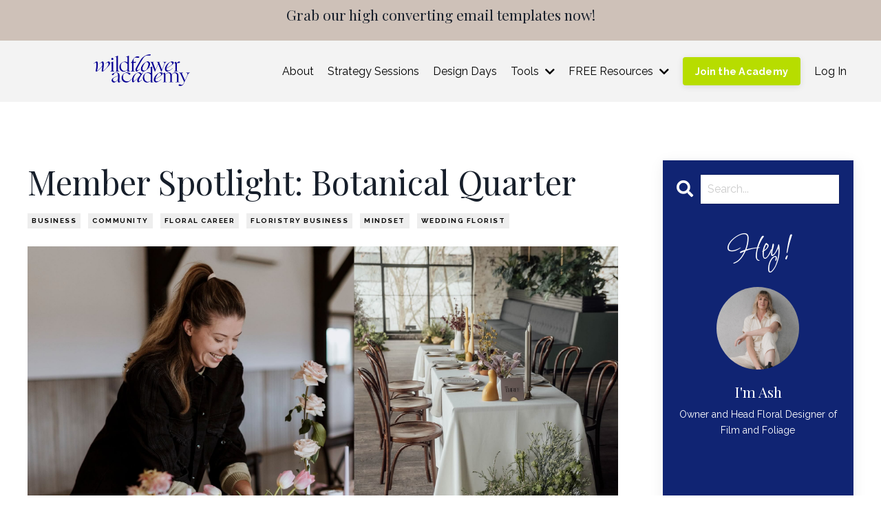

--- FILE ---
content_type: text/html; charset=utf-8
request_url: https://www.wildfloweracademy.co/blog/Member-Spotlight-Botanical-Quarter
body_size: 15506
content:
<!doctype html>
<html lang="en">
  <head>
    
              <meta name="csrf-param" content="authenticity_token">
              <meta name="csrf-token" content="19489fOSdt0pscCHtLrv9bpMS2IwdXOqVdfYfl3qBwanHXAExHD4SzCWKg/e31yBA+M2Kv/p0jMw9fqhE5A9wg==">
            
    <title>
      
        Member Spotlight: Botanical Quarter
      
    </title>
    <meta charset="utf-8" />
    <meta http-equiv="x-ua-compatible" content="ie=edge, chrome=1">
    <meta name="viewport" content="width=device-width, initial-scale=1, shrink-to-fit=no">
    
    <meta property="og:type" content="website">
<meta property="og:url" content="https://www.wildfloweracademy.co/blog/Member-Spotlight-Botanical-Quarter">
<meta name="twitter:card" content="summary_large_image">

<meta property="og:title" content="Member Spotlight: Botanical Quarter">
<meta name="twitter:title" content="Member Spotlight: Botanical Quarter">



<meta property="og:image" content="https://kajabi-storefronts-production.kajabi-cdn.com/kajabi-storefronts-production/file-uploads/blogs/2147490601/images/a5e837-f383-dcbc-cc77-1f7c10c366d8_Blogs_WA_BQ.jpg">
<meta name="twitter:image" content="https://kajabi-storefronts-production.kajabi-cdn.com/kajabi-storefronts-production/file-uploads/blogs/2147490601/images/a5e837-f383-dcbc-cc77-1f7c10c366d8_Blogs_WA_BQ.jpg">


    
      <link href="https://kajabi-storefronts-production.kajabi-cdn.com/kajabi-storefronts-production/file-uploads/themes/2152329899/settings_images/56c6368-aaa-02a1-e2e1-efe8ff2ef3a0_f3101264-6e27-40e9-b374-0b8a77602efb.webp?v=2" rel="shortcut icon" />
    
    <link rel="canonical" href="https://www.wildfloweracademy.co/blog/Member-Spotlight-Botanical-Quarter" />

    <!-- Google Fonts ====================================================== -->
    
      <link href="//fonts.googleapis.com/css?family=Raleway:400,700,400italic,700italic|Playfair+Display:400,700,400italic,700italic" rel="stylesheet" type="text/css">
    

    <!-- Kajabi CSS ======================================================== -->
    <link rel="stylesheet" media="screen" href="https://kajabi-app-assets.kajabi-cdn.com/assets/core-0d125629e028a5a14579c81397830a1acd5cf5a9f3ec2d0de19efb9b0795fb03.css" />

    

    <link rel="stylesheet" href="https://use.fontawesome.com/releases/v5.15.2/css/all.css" crossorigin="anonymous">

    <link rel="stylesheet" media="screen" href="https://kajabi-storefronts-production.kajabi-cdn.com/kajabi-storefronts-production/themes/2152329899/assets/styles.css?1761025213390605" />

    <!-- Customer CSS ====================================================== -->
    <link rel="stylesheet" media="screen" href="https://kajabi-storefronts-production.kajabi-cdn.com/kajabi-storefronts-production/themes/2152329899/assets/overrides.css?1761025213390605" />
    <style>
  /* Custom CSS Added Via Theme Settings */
  /* CSS Overrides go here */

@import url('https://fonts.googleapis.com/css2?family=Allison&family=Comforter&family=Licorice&display=swap');

h6 {
font-family: 'Licorice', cursive;}

/* MAKES HEADER FULL WIDTH */
.header__container {
max-width: 100%;
}

/* CODE FOR ROTATING TEXT */
.rw-sentence{
	margin: 0;
	text-shadow: 1px 1px 1px rgba(255,255,255,0.8);
}
.rw-sentence span{
	color: #444;
}
.rw-words{
	display: inline; }

.rw-words span{
	position: absolute;
	opacity: 0;
	overflow: hidden;
	color: #556542; }

.rw-words-1 span{
	animation: rotateWordsFirst 18s linear infinite 0s; }

.rw-words span:nth-child(2) { 
	animation-delay: 3s; 
	color: #556542; }
.rw-words span:nth-child(3) { 
	animation-delay: 6s; 
	color: #556542;	 }
.rw-words span:nth-child(4) { 
	animation-delay: 9s; 
	color: #556542; }
.rw-words span:nth-child(5) { 
	animation-delay: 12s; 
	color: #556542;
}
.rw-words span:nth-child(6) {  
	animation-delay: 15s; 
	color: #556542; }

@keyframes rotateWordsFirst {
    0% { opacity: 1; animation-timing-function: ease-in; height: 0px; }
    8% { opacity: 1; height: 60px; }
    19% { opacity: 1; height: 60px; }
	25% { opacity: 0; height: 60px; }
    100% { opacity: 0; }
}
@keyframes rotateWordsSecond {
    0% { opacity: 1; animation-timing-function: ease-in; width: 0px; }
    10% { opacity: 0.3; width: 0px; }
	20% { opacity: 1; width: auto; }
    27% { opacity: 0; width: auto; }
    100% { opacity: 0; }
}

/* STYLING FOR UNDERLINE DIVIDER UNDER HEADINGS */
.divider-line {
    width: 129px;
    height: 5px;
    background: #102473;
    margin: 1.5em auto 0;
}

/* STYLING FOR FOOTER LINK LIST */
.link-list__link {
    font-size: 16px;
}
/* STYLING FOR FOOTER PADDING */
.footer__content {
    padding: 10px 0;
}

/* STYLING FOR RESUME COURSE HEADING */
.resume-course__status {
    font-size: 24px;
}

.pag__link--current {
    background: #ffffff;
    padding: 10px 15px;
}
.pag__link {
    padding: 10px 20px;
    margin: 0;
}

/* STYLING FOR BLOG COMPONENTS */
.blog-listing__more {
    font-size: 14px;
    text-transform: uppercase;
text-align: right;
}

.blog-listing__title {
font-size: 24px;
}

.sidebar-recent-posts__title {
font-size: 21px;
}

.blog-post-body__content {
    padding-right: 35px;
}
.blog-post-body__media {
    margin-bottom: 25px;
    padding-right: 35px;
}
.tag {
border-radius: 0px;
letter-spacing: 0.15em;
text-transform: uppercase;
}

/* STYLING FOR FORM COMPONENTS */
.form-control {
    font-size: 16px;
    padding: 9px 10px;
    border-radius: 0px;
}
</style>


    <!-- Kajabi Editor Only CSS ============================================ -->
    

    <!-- Header hook ======================================================= -->
    <link rel="alternate" type="application/rss+xml" title="The Wildflower Journals" href="https://www.wildfloweracademy.co/blog.rss" /><script type="text/javascript">
  var Kajabi = Kajabi || {};
</script>
<script type="text/javascript">
  Kajabi.currentSiteUser = {
    "id" : "-1",
    "type" : "Guest",
    "contactId" : "",
  };
</script>
<script type="text/javascript">
  Kajabi.theme = {
    activeThemeName: "Amy Website V131",
    previewThemeId: null,
    editor: false
  };
</script>
<meta name="turbo-prefetch" content="false">
<!-- Global site tag (gtag.js) - Google Analytics -->
<script async src="https://www.googletagmanager.com/gtag/js?id=G-B3ZS6RDEVK"></script>

<meta name="p:domain_verify" content="8d70ee190d464530ff5b7f3ff929968b"/>

<!-- Start of Async ProveSource Code --><script>!function(o,i){window.provesrc&&window.console&&console.error&&console.error("ProveSource is included twice in this page."),provesrc=window.provesrc={dq:[],display:function(){this.dq.push(arguments)}},o._provesrcAsyncInit=function(){provesrc.init({apiKey:"eyJhbGciOiJIUzI1NiIsInR5cCI6IkpXVCJ9.eyJhY2NvdW50SWQiOiI2NmNkNjE2MDJjZTkxYzM5Njg2OGI3YWIiLCJpYXQiOjE3MjQ3MzU4NDB9.gsTtwZX5sZuU7Aq8vsKWChNpIAXBxVosM-gYLjxkZCA",v:"0.0.4"})};var r=i.createElement("script");r.type="text/javascript",r.async=!0,r["ch"+"ar"+"set"]="UTF-8",r.src="https://cdn.provesrc.com/provesrc.js";var e=i.getElementsByTagName("script")[0];e.parentNode.insertBefore(r,e)}(window,document);</script><!-- End of Async ProveSource Code -->
<script>
  window.dataLayer = window.dataLayer || [];
  function gtag(){dataLayer.push(arguments);}
  gtag('js', new Date());

  gtag('config', 'G-B3ZS6RDEVK');
</script><style type="text/css">
  #editor-overlay {
    display: none;
    border-color: #2E91FC;
    position: absolute;
    background-color: rgba(46,145,252,0.05);
    border-style: dashed;
    border-width: 3px;
    border-radius: 3px;
    pointer-events: none;
    cursor: pointer;
    z-index: 10000000000;
  }
  .editor-overlay-button {
    color: white;
    background: #2E91FC;
    border-radius: 2px;
    font-size: 13px;
    margin-inline-start: -24px;
    margin-block-start: -12px;
    padding-block: 3px;
    padding-inline: 10px;
    text-transform:uppercase;
    font-weight:bold;
    letter-spacing:1.5px;

    left: 50%;
    top: 50%;
    position: absolute;
  }
</style>
<script src="https://kajabi-app-assets.kajabi-cdn.com/vite/assets/track_analytics-999259ad.js" crossorigin="anonymous" type="module"></script><link rel="modulepreload" href="https://kajabi-app-assets.kajabi-cdn.com/vite/assets/stimulus-576c66eb.js" as="script" crossorigin="anonymous">
<link rel="modulepreload" href="https://kajabi-app-assets.kajabi-cdn.com/vite/assets/track_product_analytics-9c66ca0a.js" as="script" crossorigin="anonymous">
<link rel="modulepreload" href="https://kajabi-app-assets.kajabi-cdn.com/vite/assets/stimulus-e54d982b.js" as="script" crossorigin="anonymous">
<link rel="modulepreload" href="https://kajabi-app-assets.kajabi-cdn.com/vite/assets/trackProductAnalytics-3d5f89d8.js" as="script" crossorigin="anonymous">      <script type="text/javascript">
        if (typeof (window.rudderanalytics) === "undefined") {
          !function(){"use strict";window.RudderSnippetVersion="3.0.3";var sdkBaseUrl="https://cdn.rudderlabs.com/v3"
          ;var sdkName="rsa.min.js";var asyncScript=true;window.rudderAnalyticsBuildType="legacy",window.rudderanalytics=[]
          ;var e=["setDefaultInstanceKey","load","ready","page","track","identify","alias","group","reset","setAnonymousId","startSession","endSession","consent"]
          ;for(var n=0;n<e.length;n++){var t=e[n];window.rudderanalytics[t]=function(e){return function(){
          window.rudderanalytics.push([e].concat(Array.prototype.slice.call(arguments)))}}(t)}try{
          new Function('return import("")'),window.rudderAnalyticsBuildType="modern"}catch(a){}
          if(window.rudderAnalyticsMount=function(){
          "undefined"==typeof globalThis&&(Object.defineProperty(Object.prototype,"__globalThis_magic__",{get:function get(){
          return this},configurable:true}),__globalThis_magic__.globalThis=__globalThis_magic__,
          delete Object.prototype.__globalThis_magic__);var e=document.createElement("script")
          ;e.src="".concat(sdkBaseUrl,"/").concat(window.rudderAnalyticsBuildType,"/").concat(sdkName),e.async=asyncScript,
          document.head?document.head.appendChild(e):document.body.appendChild(e)
          },"undefined"==typeof Promise||"undefined"==typeof globalThis){var d=document.createElement("script")
          ;d.src="https://polyfill-fastly.io/v3/polyfill.min.js?version=3.111.0&features=Symbol%2CPromise&callback=rudderAnalyticsMount",
          d.async=asyncScript,document.head?document.head.appendChild(d):document.body.appendChild(d)}else{
          window.rudderAnalyticsMount()}window.rudderanalytics.load("2apYBMHHHWpiGqicceKmzPebApa","https://kajabiaarnyhwq.dataplane.rudderstack.com",{})}();
        }
      </script>
      <script type="text/javascript">
        if (typeof (window.rudderanalytics) !== "undefined") {
          rudderanalytics.page({"account_id":"2147499909","site_id":"2147501886"});
        }
      </script>
      <script type="text/javascript">
        if (typeof (window.rudderanalytics) !== "undefined") {
          (function () {
            function AnalyticsClickHandler (event) {
              const targetEl = event.target.closest('a') || event.target.closest('button');
              if (targetEl) {
                rudderanalytics.track('Site Link Clicked', Object.assign(
                  {"account_id":"2147499909","site_id":"2147501886"},
                  {
                    link_text: targetEl.textContent.trim(),
                    link_href: targetEl.href,
                    tag_name: targetEl.tagName,
                  }
                ));
              }
            };
            document.addEventListener('click', AnalyticsClickHandler);
          })();
        }
      </script>
<script>
!function(f,b,e,v,n,t,s){if(f.fbq)return;n=f.fbq=function(){n.callMethod?
n.callMethod.apply(n,arguments):n.queue.push(arguments)};if(!f._fbq)f._fbq=n;
n.push=n;n.loaded=!0;n.version='2.0';n.agent='plkajabi';n.queue=[];t=b.createElement(e);t.async=!0;
t.src=v;s=b.getElementsByTagName(e)[0];s.parentNode.insertBefore(t,s)}(window,
                                                                      document,'script','https://connect.facebook.net/en_US/fbevents.js');


fbq('init', '1335891543529591');
fbq('track', "PageView");</script>
<noscript><img height="1" width="1" style="display:none"
src="https://www.facebook.com/tr?id=1335891543529591&ev=PageView&noscript=1"
/></noscript>
<meta name='site_locale' content='en'><style type="text/css">
  body main {
    direction: ltr;
  }
  .slick-list {
    direction: ltr;
  }
</style>
<style type="text/css">
  /* Font Awesome 4 */
  .fa.fa-twitter{
    font-family:sans-serif;
  }
  .fa.fa-twitter::before{
    content:"𝕏";
    font-size:1.2em;
  }

  /* Font Awesome 5 */
  .fab.fa-twitter{
    font-family:sans-serif;
  }
  .fab.fa-twitter::before{
    content:"𝕏";
    font-size:1.2em;
  }
</style>
<link rel="stylesheet" href="https://cdn.jsdelivr.net/npm/@kajabi-ui/styles@1.0.4/dist/kajabi_products/kajabi_products.css" />
<script type="module" src="https://cdn.jsdelivr.net/npm/@pine-ds/core@3.14.0/dist/pine-core/pine-core.esm.js"></script>
<script nomodule src="https://cdn.jsdelivr.net/npm/@pine-ds/core@3.14.0/dist/pine-core/index.esm.js"></script>


  </head>

  <style>
  body {
    
      
    
  }
</style>

  <body id="encore-theme" class="background-unrecognized">
    


    <div id="section-header" data-section-id="header">

<style>
  /* Default Header Styles */
  .header {
    
      background-color: #f3f3f3;
    
    font-size: 16px;
  }
  .header a,
  .header a.link-list__link,
  .header a.link-list__link:hover,
  .header a.social-icons__icon,
  .header .user__login a,
  .header .dropdown__item a,
  .header .dropdown__trigger:hover {
    color: #000000;
  }
  .header .dropdown__trigger {
    color: #000000 !important;
  }
  /* Mobile Header Styles */
  @media (max-width: 767px) {
    .header {
      
      font-size: 16px;
    }
    
    .header .hamburger__slices .hamburger__slice {
      
        background-color: ;
      
    }
    
      .header a.link-list__link, .dropdown__item a, .header__content--mobile {
        text-align: left;
      }
    
    .header--overlay .header__content--mobile  {
      padding-bottom: 20px;
    }
  }
  /* Sticky Styles */
  
</style>

<div class="hidden">
  
    
  
    
  
    
  
    
  
    
  
    
  
    
      0
    
  
  
  
  
</div>

<header class="header header--static    background-light header--close-on-scroll" kjb-settings-id="sections_header_settings_background_color">
  <div class="hello-bars">
    
      
    
      
    
      
    
      
    
      
    
      
    
      
          <style>
@media (min-width: 768px) {
  #block-1761024570867 {
    text-align: ;
  }
} 
</style>

<div id="block-1761024570867" class="header__block header__block--hello-bar header__block--show " kjb-settings-id="sections_header_blocks_1761024570867_settings_stretch">
  

<style>
  #block-1761024570867 .hello-bar {
    background-color: #cec1b8;
  }
  #block-1761024570867 .hello-bar__text {
    color: ;
  }
</style>

<div class="block hello-bar background-light text-center" kjb-settings-id="sections_header_blocks_1761024570867_settings_text">
  
    <a href="/resource_redirect/landing_pages/2150236932"   target="_blank" rel="noopener" >
  
    <div class="container">
      <p class="hello-bar__text" kjb-settings-id="sections_header_blocks_1761024570867_settings_text_color"><h5>Grab our high converting email templates now!</h5></p>
    </div>
  
    </a>
  
</div>

</div>

      
    
  </div>
  
    <div class="header__wrap">
      <div class="header__content header__content--desktop background-light">
        <div class="container header__container media justify-content-between">
          
            
                <style>
@media (min-width: 768px) {
  #block-1644749144254 {
    text-align: center;
  }
} 
</style>

<div id="block-1644749144254" class="header__block header__block--logo header__block--show header__switch-content stretch" kjb-settings-id="sections_header_blocks_1644749144254_settings_stretch">
  <style>
  #block-1644749144254 {
    line-height: 1;
  }
  #block-1644749144254 .logo__image {
    display: block;
    width: 140px;
  }
  #block-1644749144254 .logo__text {
    color: ;
  }
</style>

<a class="logo" href="/">
  
    
      <img class="logo__image" src="https://kajabi-storefronts-production.kajabi-cdn.com/kajabi-storefronts-production/file-uploads/themes/2152329899/settings_images/3fab2a3-ef1e-0f4-55b7-0ec14881823b_85af13ff-9491-4a3c-bad9-3c75bd667362.png" kjb-settings-id="sections_header_blocks_1644749144254_settings_logo" alt="Wildflower Academy" />
    
  
</a>

</div>

              
          
            
                <style>
@media (min-width: 768px) {
  #block-1644749262735 {
    text-align: right;
  }
} 
</style>

<div id="block-1644749262735" class="header__block header__switch-content header__block--menu stretch" kjb-settings-id="sections_header_blocks_1644749262735_settings_stretch">
  <div class="link-list justify-content-right" kjb-settings-id="sections_header_blocks_1644749262735_settings_menu">
  
    <a class="link-list__link" href="https://www.wildfloweracademy.co/About" >About</a>
  
    <a class="link-list__link" href="https://www.wildfloweracademy.co/coaching" >Strategy Sessions</a>
  
    <a class="link-list__link" href="https://www.wildfloweracademy.co/design-days" >Design Days</a>
  
</div>

</div>

              
          
            
                <style>
@media (min-width: 768px) {
  #block-1644790582516 {
    text-align: left;
  }
} 
</style>

<div id="block-1644790582516" class="header__block header__switch-content header__block--dropdown " kjb-settings-id="sections_header_blocks_1644790582516_settings_stretch">
  <style>
  /* Dropdown menu colors for desktop */
  @media (min-width: 768px) {
    #block-1644790582516 .dropdown__menu {
      background-color: #FFFFFF;
    }
    #block-1644790582516 .dropdown__item a {
      color: #595959;
    }
  }
  /* Mobile menu text alignment */
  @media (max-width: 767px) {
    #block-1644790582516 .dropdown__item a {
      text-align: left;
    }
  }
</style>

<div class="dropdown" kjb-settings-id="sections_header_blocks_1644790582516_settings_trigger">
  <a class="dropdown__trigger">
    Tools
    
      <i class="dropdown__icon fa fa-chevron-down"></i>
    
  </a>
  <div class="dropdown__menu dropdown__menu--text-left ">
    
      <span class="dropdown__item"><a href="https://www.wildfloweracademy.co/email-templates" >Email Templates</a></span>
    
      <span class="dropdown__item"><a href="https://stan.store/wildfloweracademy/p/the-bunch-cruncher-floral-calculator" >Bunch Cruncher Floral Calculator</a></span>
    
      <span class="dropdown__item"><a href="https://stan.store/wildfloweracademy/p/the-hooks-menu" >The Hooks Menu</a></span>
    
  </div>
</div>

</div>

              
          
            
                <style>
@media (min-width: 768px) {
  #block-1678934205225 {
    text-align: left;
  }
} 
</style>

<div id="block-1678934205225" class="header__block header__switch-content header__block--dropdown " kjb-settings-id="sections_header_blocks_1678934205225_settings_stretch">
  <style>
  /* Dropdown menu colors for desktop */
  @media (min-width: 768px) {
    #block-1678934205225 .dropdown__menu {
      background-color: #FFFFFF;
    }
    #block-1678934205225 .dropdown__item a {
      color: #595959;
    }
  }
  /* Mobile menu text alignment */
  @media (max-width: 767px) {
    #block-1678934205225 .dropdown__item a {
      text-align: left;
    }
  }
</style>

<div class="dropdown" kjb-settings-id="sections_header_blocks_1678934205225_settings_trigger">
  <a class="dropdown__trigger">
    FREE Resources
    
      <i class="dropdown__icon fa fa-chevron-down"></i>
    
  </a>
  <div class="dropdown__menu dropdown__menu--text-left ">
    
      <span class="dropdown__item"><a href="https://www.wildfloweracademy.co/podcasts/behind-the-stems" >Podcast</a></span>
    
      <span class="dropdown__item"><a href="https://www.wildfloweracademy.co/blog" >Blog</a></span>
    
      <span class="dropdown__item"><a href="https://www.wildfloweracademy.co/effortless-marketing" >Effortless Marketing Download</a></span>
    
  </div>
</div>

</div>

              
          
            
                <style>
@media (min-width: 768px) {
  #block-1678934258588 {
    text-align: left;
  }
} 
</style>

<div id="block-1678934258588" class="header__block header__switch-content header__block--cta " kjb-settings-id="sections_header_blocks_1678934258588_settings_stretch">
  






<style>
  #block-1678934258588 .btn,
  [data-slick-id="1678934258588"] .block .btn {
    color: #ffffff;
    border-color: #b7dd00;
    border-radius: 4px;
    background-color: #b7dd00;
  }
  #block-1678934258588 .btn--outline,
  [data-slick-id="1678934258588"] .block .btn--outline {
    background: transparent;
    color: #b7dd00;
  }
</style>

<a class="btn btn--solid btn--small btn--auto" href="/resource_redirect/offers/xrSDN2LP"   target="_blank" rel="noopener"  kjb-settings-id="sections_header_blocks_1678934258588_settings_btn_background_color" role="button">
  
    Join the Academy
  
</a>

</div>

              
          
            
                <style>
@media (min-width: 768px) {
  #block-1678934077161 {
    text-align: left;
  }
} 
</style>

<div id="block-1678934077161" class="header__block header__switch-content header__block--user " kjb-settings-id="sections_header_blocks_1678934077161_settings_stretch">
  <style>
  /* Dropdown menu colors for desktop */
  @media (min-width: 768px) {
    #block-1678934077161 .dropdown__menu {
      background: #FFFFFF;
      color: #595959;
    }
    #block-1678934077161 .dropdown__item a, 
    #block-1678934077161 {
      color: #595959;
    }
  }  
  /* Mobile menu text alignment */
  @media (max-width: 767px) {
    #block-1678934077161 .dropdown__item a,
    #block-1678934077161 .user__login a {
      text-align: left;
    }
  }
</style>

<div class="user" kjb-settings-id="sections_header_blocks_1678934077161_settings_language_login">
  
    <span class="user__login" kjb-settings-id="language_login"><a href="/login">Log In</a></span>
  
</div>

</div>

              
          
            
          
          
            <div class="hamburger hidden--desktop" kjb-settings-id="sections_header_settings_hamburger_color">
              <div class="hamburger__slices">
                <div class="hamburger__slice hamburger--slice-1"></div>
                <div class="hamburger__slice hamburger--slice-2"></div>
                <div class="hamburger__slice hamburger--slice-3"></div>
                <div class="hamburger__slice hamburger--slice-4"></div>
              </div>
            </div>
          
        </div>
      </div>
      <div class="header__content header__content--mobile">
        <div class="header__switch-content header__spacer"></div>
      </div>
    </div>
  
</header>

</div>
    <main>
      <div data-dynamic-sections=blog_post><div id="section-1646655538180" data-section-id="1646655538180"><style>
  
  #section-1646655538180 .section__overlay {
    position: absolute;
    width: 100%;
    height: 100%;
    left: 0;
    top: 0;
    background-color: #ffffff;
  }
  #section-1646655538180 .sizer {
    padding-top: 0px;
    padding-bottom: 40px;
  }
  #section-1646655538180 .container {
    max-width: calc(1260px + 10px + 10px);
    padding-right: 10px;
    padding-left: 10px;
    
  }
  #section-1646655538180 .row {
    
  }
  #section-1646655538180 .container--full {
    width: 100%;
    max-width: calc(100% + 10px + 10px);
  }
  @media (min-width: 768px) {
    
    #section-1646655538180 .sizer {
      padding-top: 70px;
      padding-bottom: 0px;
    }
    #section-1646655538180 .container {
      max-width: calc(1260px + 40px + 40px);
      padding-right: 40px;
      padding-left: 40px;
    }
    #section-1646655538180 .container--full {
      max-width: calc(100% + 40px + 40px);
    }
  }
  
  
</style>


<section kjb-settings-id="sections_1646655538180_settings_background_color"
  class="section
  
  
   background-light "
  data-reveal-event=""
  data-reveal-offset=""
  data-reveal-units="seconds">
  <div class="sizer ">
    
    <div class="section__overlay"></div>
    <div class="container ">
      <div class="row align-items-center justify-content-center">
        
      </div>
    </div>
  </div>
</section>
</div><div id="section-1599688991346" data-section-id="1599688991346"><style>
  
  .blog-post-body {
    background-color: ;
  }
  .blog-post-body .sizer {
    padding-top: 0px;
    padding-bottom: 40px;
  }
  .blog-post-body .container {
    max-width: calc(1260px + 0px + 10px);
    padding-right: 0px;
    padding-left: 10px;
  }
  .blog-post-body__panel {
    background-color: #ffffff;
    border-color: ;
    border-radius: 4px;
    border-style: none;
    border-width: 25px ;
  }
  .blog-post-body__title {
    color:  !important;
  }
  .blog-post-body__date {
    color: ;
  }
  .tag {
    color: ;
    background-color: ;
  }
  .tag:hover {
    color: ;
    background-color: ;
  }
  .blog-post-body__content {
    color: ;
  }
  @media (min-width: 768px) {
    
    .blog-post-body .sizer {
      padding-top: 0px;
      padding-bottom: 40px;
    }
    .blog-post-body .container {
      max-width: calc(1260px + 40px + 40px);
      padding-right: 40px;
      padding-left: 40px;
    }
  }
</style>

<section class="blog-post-body " kjb-settings-id="sections_1599688991346_settings_background_color">
  <div class="sizer">
    
    <div class="container">
      <div class="row">
        
          <div class="col-lg-9">
        
          
            
            <div class="blog-post-body__info">
              <h1 class="blog-post-body__title">Member Spotlight: Botanical Quarter</h1>
              
                <span class="blog-post-body__tags" kjb-settings-id="sections_1599688991346_settings_show_tags">
                  
                    
                      <a class="tag" href="https://www.wildfloweracademy.co/blog?tag=business">business</a>
                    
                      <a class="tag" href="https://www.wildfloweracademy.co/blog?tag=community">community</a>
                    
                      <a class="tag" href="https://www.wildfloweracademy.co/blog?tag=floral+career">floral career</a>
                    
                      <a class="tag" href="https://www.wildfloweracademy.co/blog?tag=floristry+business">floristry business</a>
                    
                      <a class="tag" href="https://www.wildfloweracademy.co/blog?tag=mindset">mindset</a>
                    
                      <a class="tag" href="https://www.wildfloweracademy.co/blog?tag=wedding+florist">wedding florist</a>
                    
                  
                </span>
              
              
              
            </div>
            
              <div class="blog-post-body__media">
  
  
  
    
      <img src="https://kajabi-storefronts-production.kajabi-cdn.com/kajabi-storefronts-production/file-uploads/blogs/2147490601/images/a5e837-f383-dcbc-cc77-1f7c10c366d8_Blogs_WA_BQ.jpg" alt="" />
    
  


</div>

            
            <div class="blog-post-body__content">
              <h3>Hey Zoe, tell us a little about yourself!&nbsp;<span>How did you discover floristry, what's your business name, where are you based, what's your floral style, dreams, goals, life story?</span></h3>
<p dir="ltr"><span>My business is Botanical Quarter, I&rsquo;m based in south east Melbourne and service throughout Victoria, and now I&rsquo;m manifesting bookings interstate &amp; internationally as well.&nbsp;</span></p>
<p dir="ltr"><span>My floral style is luscious, wild and modern. I never want to create anything that&rsquo;s been created before (this applies to both someone else&rsquo;s and my own work). It's important to me that my couples feel like their wedding day is unique to them and their love story.</span></p>
<p dir="ltr"><span>I kind of fell into floristry, it was never something I knew I really wanted to do.</span></p>
<p>Previously, I worked in Visual Merchandising &amp; Retail Marketing for 10 years. When Covid hit, I realised it just wasn&rsquo;t filling my cup anymore. Queue the early on-set mid life crisis.&nbsp;</p>
<p dir="ltr"><span>My cousin had just completed a short course in floristry and loved it, so I thought I&rsquo;d give it a go as well. And I really did love it. I was taught foam-free from the get-go, so finding Wildflower Academy has just been such a brilliant resource to build on that foundational knowledge I already possessed.</span></p>
<p dir="ltr"><span>Pairing my retail background with floristry I always planned to open my own shop front and do retail bunches. Weddings NEVER interested me - I thought they&rsquo;d be stressful and full of demanding couples. But then a friend of a friend asked me to do their wedding flowers and I fell in love all over again.&nbsp;</span></p>
<p dir="ltr"><span>I&rsquo;m continuing to grow my business, and have now expanded to both weddings and events. I&rsquo;ve got some big financial goals for the next 18 months - so everything I&rsquo;m doing is with that in mind.</span></p>
<p dir="ltr"><span><img src="https://kajabi-storefronts-production.kajabi-cdn.com/kajabi-storefronts-production/file-uploads/blogs/2147490601/images/052ca5c-40d-e68-73b3-aa45a074d7d2_LHE-39.jpg" /></span></p>
<h3 dir="ltr"><span>You show up so beautifully and consistently on your social media (we've seen you!), how do you incorporate this into your daily schedule, overcome the fear of talking on camera and come up with ideas for your posts?</span></h3>
<p dir="ltr"><span>Full transparency - it&rsquo;s hard to show up consistently. There are weeks where I&rsquo;m motivated and full of ideas, with amazing captions and reels that do well. And then other weeks where I get lost in the overwhelm.</span></p>
<p dir="ltr"><span>To combat this, I take full advantage of the times I&rsquo;m &ldquo;in the zone&rdquo;. This means scheduling content in advance and planning out my grid. I&rsquo;m also working on my mindset and attitude towards the overwhelm. Acknowledging that there are hard times, letting myself feel it, and then still doing &ldquo;the thing&rdquo; anyway is a personal focus for me at the moment.</span></p>
<p dir="ltr"><span>Showing my face and giving my opinions has gotten easier with time, the first time I did it I was so embarrassed and hated everything about it. I look back now and I&rsquo;m proud of how far I&rsquo;ve come and how much work I&rsquo;ve done on my projections around this. The best piece of advice I&rsquo;ve ever received for this is that &ldquo;nobody is thinking about you as much as you are&rdquo;.</span></p>
<h3 dir="ltr"><span>Have you noticed any direct results from your social media marketing efforts?</span></h3>
<p dir="ltr"><span>99% of my wedding enquiries come from Instagram. That&rsquo;s where my ideal client spends their time so I know I&rsquo;m doing something right.</span></p>
<p dir="ltr"><span>I&rsquo;ve also had existing and past clients DM me about my content. They love it and give me positive feedback so I don&rsquo;t think I need any other validation than that!</span><br /><br /></p>
<h3 dir="ltr"><span>As a member of our membership - how do you prioritise education and learning new skills in your business? Have you always loved learning new skills?</span></h3>
<p><span>You can </span><span>never</span><span> stop learning.</span></p>
<p dir="ltr"><span>I&rsquo;m never going to know all the answers or the only right way to do something - so why wouldn&rsquo;t I learn from others who are willing to share their knowledge?</span></p>
<p dir="ltr"><span>I definitely watch a lot of the videos outside my busy months. But I&rsquo;m always on Instagram and it&rsquo;s so useful knowing what classes are dropping each week. If I know it&rsquo;s something that will help with upcoming weddings I&rsquo;ll watch it straight away, otherwise I save it for when I can take it all in and not get distracted.</span></p>
<p dir="ltr"><span>Some of the videos I&rsquo;ve watched 5 times (much like my Netflix faves). I feel like I learn something new each time and my abilities as a designer have grown so much from this platform.</span><br /><br /></p>
<h3 dir="ltr"><span>What's your favourite class/es within the <a href="https://www.wildfloweracademy.co/products/the-wildflower-academy-membership">Wildflower class library</a>? Why?</span></h3>
<p dir="ltr"><span>That&rsquo;s like asking me what my favourite flower is!</span></p>
<p dir="ltr"><span>My recent favourites include:</span></p>
<ul>
<li dir="ltr">
<p dir="ltr" role="presentation"><span>Fast and Impactful Content Shoot - content is key so being able to create it both easily &amp; cost effectively is brilliant&nbsp;</span></p>
</li>
<li dir="ltr">
<p dir="ltr" role="presentation"><span>Potato Sculpture with Tweed Twigs - I&rsquo;m a huge fan of Graham&rsquo;s work and love hearing how others approach the design process</span></p>
</li>
<li dir="ltr">
<p dir="ltr" role="presentation"><span>Shooting with an iPhone - taking good photos makes all the difference. My photo game has gotten so much better because of this module. Now I just need to teach my husband so he can get better too!</span></p>
</li>
<li dir="ltr">
<p dir="ltr" role="presentation"><span>Plant Tablescape - I love the idea of using plants in designs. I have an upcoming wedding that&rsquo;s using this module as inspiration</span></p>
</li>
</ul>
<p dir="ltr"><span>When I first started in business</span></p>
<ul>
<li dir="ltr">
<p dir="ltr" role="presentation"><span>All of the business modules (money overwhelm is REAL)</span></p>
</li>
<li dir="ltr">
<p dir="ltr" role="presentation"><span>The Pricing &amp; Quoting modules.&nbsp;</span></p>
</li>
<li dir="ltr">
<p dir="ltr" role="presentation"><span>They give such an amazing overview of how to set up the basics of your floristry business so you&rsquo;re profitable and successful</span></p>
</li>
</ul>
<p><img src="https://kajabi-storefronts-production.kajabi-cdn.com/kajabi-storefronts-production/file-uploads/blogs/2147490601/images/1421b25-6370-fb8-b46f-5c5bb126d57b_ENPLEINAIR-53.jpg" /></p>
<h3 dir="ltr"><span>You attended our Wildflower Academy <a href="https://www.instagram.com/reel/Colt7C3j2jM/">En Plein Air Workshop</a> last year, what did you take away from the day and how have you used the skills, network, images and confidence you gained from the day?</span></h3>
<p dir="ltr"><span>In person learning should NEVER be overlooked. I know it&rsquo;s easy to jump on a Zoom or watch videos every week, but these should always be complemented by in-person workshops and events.</span></p>
<p dir="ltr"><span>Not only did I get to meet my flower idol (honestly I was fangirling HARD over meeting you Ash), but I got to pick your brain and learn from the best. I could ask any question, I got feedback on my work, and I was in a supportive environment filled with other industry friends who all had the same goal as me. That kind of energy is unmatched.</span></p>
<p dir="ltr"><span>I still use the images from that workshop today, both on my website and on social media. I&rsquo;d love to do even more in person workshops - I&rsquo;m hooked.&nbsp;</span></p>
<h3 dir="ltr"><span>What's been your biggest challenge in growing your flower biz and what have you done to overcome it?</span></h3>
<p>To date, my biggest challenge has been getting the money side of things right. I&rsquo;m a member of the, &ldquo;if it&rsquo;s too hard, just ignore it&rdquo; school of thought. So actually getting my shit together and facing the challenge has been hard, but jeez it&rsquo;s made a difference.&nbsp;</p>
<p dir="ltr"><span>I watched the Cash Flow and Profit First videos, and then immediately wondered why I had put it off for so long. For the first time last month, I actually paid myself a wage. I&rsquo;m out-earning my husband this month, and even though we&rsquo;re each other's biggest supporters and there&rsquo;s absolutely no competition between us, it feels really good to do that for the first time in a long time.&nbsp;</span></p>
<p dir="ltr"><span>So please, learn from me and just do the thing you&rsquo;re putting off.</span><br /><br /></p>
<h3 dir="ltr"><span>What are your business goals for the future? Tell us your dreams?</span></h3>
<p>I dream of a fulfilling life. To me, that means I have a business that I love, and that enables me to have quality time with the people I love.</p>
<p>For my business, that looks like:</p>
<ul>
<li dir="ltr">
<p dir="ltr" role="presentation"><span>$400k in yearly revenue</span></p>
</li>
<li dir="ltr">
<p dir="ltr" role="presentation"><span>June-August off travelling the northern hemisphere with my husband</span></p>
</li>
<li dir="ltr">
<p dir="ltr" role="presentation"><span>Average spend of $15k</span></p>
</li>
<li dir="ltr">
<p dir="ltr" role="presentation"><span>Leasing a warehouse space</span></p>
</li>
<li dir="ltr">
<p dir="ltr" role="presentation"><span>Owning a van</span></p>
</li>
<li dir="ltr">
<p dir="ltr" role="presentation"><span>A roster of freelancers who love working with me and help bring my floral vision to life</span></p>
</li>
</ul>
<h3 dir="ltr"><img src="https://kajabi-storefronts-production.kajabi-cdn.com/kajabi-storefronts-production/file-uploads/blogs/2147490601/images/db0c6be-8782-562d-1af6-b8e2e5a051b_ISASTEVE_EX1_HR-2841.jpg" /></h3>
<h3 dir="ltr">Have you got any tips for florists starting out and wanting to dive into the floral industry?</h3>
<p dir="ltr"><span>Don&rsquo;t take feedback personally. Just because someone is critiquing your work doesn&rsquo;t mean they&rsquo;re critiquing YOU.</span></p>
<p>Reach out to florists you love, slide into their DMs and build a relationship or simply ask if they&rsquo;re looking for freelancers. Not everyone will say yes, but the people who do will generally be the ones to invest in you and your skills.</p>
<p><span>And most importantly: Be confident.&nbsp;</span><span>Post the reel.&nbsp;</span><span>Speak to the camera.&nbsp;</span><span>Charge the industry standard.&nbsp;</span><span>Say no to clients that give you a bad vibe (trust me, it&rsquo;s never worth the pain, even if you have no bookings).&nbsp;</span><span>Back yourself and your drive to succeed, and there&rsquo;s literally no way you can fail.</span></p>
            </div>
            
            
            

          
        </div>
        <style>
   .sidebar__panel {
     background-color: #102473;
     border-color: ;
     border-radius: 0px;
     border-style: none;
     border-width: 25px ;
   }
</style>

<div class="col-lg-3    ">
  <div class="sidebar" kjb-settings-id="sections_1599688991346_settings_show_sidebar">
    
      <div class="sidebar__panel box-shadow-medium background-dark">
    
      
        <div class="sidebar__block">
          
              <style>
  .sidebar-search__icon i {
    color: ;
  }
  .sidebar-search--1600295460576 ::-webkit-input-placeholder {
    color: ;
  }
  .sidebar-search--1600295460576 ::-moz-placeholder {
    color: ;
  }
  .sidebar-search--1600295460576 :-ms-input-placeholder {
    color: ;
  }
  .sidebar-search--1600295460576 :-moz-placeholder {
    color: ;
  }
  .sidebar-search--1600295460576 .sidebar-search__input {
    color: ;
  }
</style>

<div class="sidebar-search sidebar-search--1600295460576" kjb-settings-id="sections_1599688991346_blocks_1600295460576_settings_search_text">
  <form class="sidebar-search__form" action="/blog/search" method="get" role="search">
    <span class="sidebar-search__icon"><i class="fa fa-search"></i></span>
    <input class="form-control sidebar-search__input" type="search" name="q" placeholder="Search...">
  </form>
</div>

            
        </div>
      
        <div class="sidebar__block">
          
              <style>
  .sidebar-instructor--1646654552939 {
    text-align: center;
  }
  .sidebar-instructor--1646654552939 .sidebar-instructor__heading {
    color: #ffffff;
  }
  .sidebar-instructor--1646654552939 .sidebar-instructor__name {
    color: #ffffff;
  }
  .sidebar-instructor--1646654552939 .sidebar-instructor__title {
    color: #ffffff;
  }
  .sidebar-instructor--1646654552939 .sidebar-instructor__bio {
    color: #ffffff;
  }
  
</style>

<div class="sidebar-instructor sidebar-instructor--1646654552939" kjb-settings-id="sections_1599688991346_blocks_1646654552939_settings_heading">
  
    <h6 class="sidebar-instructor__heading" kjb-settings-id="sections_1599688991346_blocks_1646654552939_settings_heading">Hey!</h6>
  
  
    
      <img class="sidebar-instructor__image" src="https://kajabi-storefronts-production.kajabi-cdn.com/kajabi-storefronts-production/file-uploads/themes/2152329899/settings_images/68ad616-d342-84fb-cf04-27812c80446c_7fc424bc-e185-44b4-a224-b0d8996522b6.png" kjb-settings-id="sections_1599688991346_blocks_1646654552939_settings_image" alt="" />
    
  
  
    <p class="h5 sidebar-instructor__name" kjb-settings-id="sections_1599688991346_blocks_1646654552939_settings_name">
      
        I'm Ash
      
    </p>
  
  
    <p class="sidebar-instructor__title" kjb-settings-id="sections_1599688991346_blocks_1646654552939_settings_title">
      
        Owner and Head Floral Designer of Film and Foliage
      
    </p>
  
  
</div>

          
        </div>
      
        <div class="sidebar__block">
          
              <style>
   .sidebar-cta--1646655745956 {
     text-align: center;
   }
</style>

<div class="sidebar-cta sidebar-cta--1646655745956">
  <div class="sidebar-cta__content" kjb-settings-id="sections_1599688991346_blocks_1646655745956_settings_content">
    <p>&nbsp;</p>
<p><scribe-shadow id="crxjs-ext" style="position: fixed; width: 0px; height: 0px; top: 0px; left: 0px; z-index: 2147483647; overflow: visible;">&nbsp;</scribe-shadow></p>
  </div>
  






<style>
  #btn-1646655745956 {
    border-color: #ffffff;
    border-radius: 4px;
    color: #102473;
    background-color: #ffffff;
  }
  #btn-1646655745956.btn--outline {
    background: transparent;
    color: #ffffff;
  }
</style>

<a id="btn-1646655745956" class="btn btn--solid btn--small btn--auto" href="/About"   kjb-settings-id="sections_1599688991346_blocks_1646655745956_settings_btn_background_color">
  MORE ABOUT ME
</a>

</div>

            
        </div>
      
        <div class="sidebar__block">
          
              <style>
  .sidebar-categories--1600295464514 {
    text-align: center;
  }
  .sidebar-categories--1600295464514 .sidebar-categories__title {
    color: ;
  }
  .sidebar-categories--1600295464514 .sidebar-categories__select {
    color: #ffffff !important;
  }
  .sidebar-categories--1600295464514 .sidebar-categories__link {
    color: #ffffff;
  }
  .sidebar-categories--1600295464514 .sidebar-categories__tag {
    color: #ffffff;
  }
</style>

<div class="sidebar-categories sidebar-categories--1600295464514">
  <p class="h5 sidebar-categories__title" kjb-settings-id="sections_1599688991346_blocks_1600295464514_settings_heading">Categories</p>
  
    <a class="sidebar-categories__link" href="/blog" kjb-settings-id="sections_1599688991346_blocks_1600295464514_settings_all_tags">All Categories</a>
    
      
        <a class="sidebar-categories__tag" href="https://www.wildfloweracademy.co/blog?tag=brand">brand</a>
      
    
      
        <a class="sidebar-categories__tag" href="https://www.wildfloweracademy.co/blog?tag=business">business</a>
      
    
      
        <a class="sidebar-categories__tag" href="https://www.wildfloweracademy.co/blog?tag=business+growth">business growth</a>
      
    
      
        <a class="sidebar-categories__tag" href="https://www.wildfloweracademy.co/blog?tag=community">community</a>
      
    
      
        <a class="sidebar-categories__tag" href="https://www.wildfloweracademy.co/blog?tag=education">education</a>
      
    
      
        <a class="sidebar-categories__tag" href="https://www.wildfloweracademy.co/blog?tag=environmental+practices">environmental practices</a>
      
    
      
        <a class="sidebar-categories__tag" href="https://www.wildfloweracademy.co/blog?tag=floral+career">floral career</a>
      
    
      
        <a class="sidebar-categories__tag" href="https://www.wildfloweracademy.co/blog?tag=floral+design">floral design</a>
      
    
      
        <a class="sidebar-categories__tag" href="https://www.wildfloweracademy.co/blog?tag=floral+entrepeneur">floral entrepeneur</a>
      
    
      
        <a class="sidebar-categories__tag" href="https://www.wildfloweracademy.co/blog?tag=floristry+business">floristry business</a>
      
    
      
        <a class="sidebar-categories__tag" href="https://www.wildfloweracademy.co/blog?tag=flower+education">flower education</a>
      
    
      
        <a class="sidebar-categories__tag" href="https://www.wildfloweracademy.co/blog?tag=freelance+floristry">freelance floristry</a>
      
    
      
        <a class="sidebar-categories__tag" href="https://www.wildfloweracademy.co/blog?tag=learn+floristry">learn floristry</a>
      
    
      
        <a class="sidebar-categories__tag" href="https://www.wildfloweracademy.co/blog?tag=mantra">mantra</a>
      
    
      
        <a class="sidebar-categories__tag" href="https://www.wildfloweracademy.co/blog?tag=marketing">marketing</a>
      
    
      
        <a class="sidebar-categories__tag" href="https://www.wildfloweracademy.co/blog?tag=mentor">mentor</a>
      
    
      
        <a class="sidebar-categories__tag" href="https://www.wildfloweracademy.co/blog?tag=mindset">mindset</a>
      
    
      
        <a class="sidebar-categories__tag" href="https://www.wildfloweracademy.co/blog?tag=online+education">online education</a>
      
    
      
        <a class="sidebar-categories__tag" href="https://www.wildfloweracademy.co/blog?tag=personal+brand">personal brand</a>
      
    
      
        <a class="sidebar-categories__tag" href="https://www.wildfloweracademy.co/blog?tag=podcast">podcast</a>
      
    
      
        <a class="sidebar-categories__tag" href="https://www.wildfloweracademy.co/blog?tag=pricing">pricing</a>
      
    
      
        <a class="sidebar-categories__tag" href="https://www.wildfloweracademy.co/blog?tag=quoting">quoting</a>
      
    
      
        <a class="sidebar-categories__tag" href="https://www.wildfloweracademy.co/blog?tag=social+media">social media</a>
      
    
      
        <a class="sidebar-categories__tag" href="https://www.wildfloweracademy.co/blog?tag=styling">styling</a>
      
    
      
        <a class="sidebar-categories__tag" href="https://www.wildfloweracademy.co/blog?tag=support">support</a>
      
    
      
        <a class="sidebar-categories__tag" href="https://www.wildfloweracademy.co/blog?tag=sustainability">sustainability</a>
      
    
      
        <a class="sidebar-categories__tag" href="https://www.wildfloweracademy.co/blog?tag=tiktok">tiktok</a>
      
    
      
        <a class="sidebar-categories__tag" href="https://www.wildfloweracademy.co/blog?tag=vase">vase</a>
      
    
      
        <a class="sidebar-categories__tag" href="https://www.wildfloweracademy.co/blog?tag=vase+review">vase review</a>
      
    
      
        <a class="sidebar-categories__tag" href="https://www.wildfloweracademy.co/blog?tag=wedding">wedding</a>
      
    
      
        <a class="sidebar-categories__tag" href="https://www.wildfloweracademy.co/blog?tag=wedding+florist">wedding florist</a>
      
    
      
        <a class="sidebar-categories__tag" href="https://www.wildfloweracademy.co/blog?tag=weddings">weddings</a>
      
    
  
</div>

            
        </div>
      
        <div class="sidebar__block">
          
              <style>
  .social-icons--1600295468756 .social-icons__icons {
    justify-content: 
  }
  .social-icons--1600295468756 .social-icons__icon {
    color: #ffffff !important;
  }
  .social-icons--1600295468756.social-icons--round .social-icons__icon {
    background-color: #102473;
  }
  .social-icons--1600295468756.social-icons--square .social-icons__icon {
    background-color: #102473;
  }
  
  @media (min-width: 768px) {
    .social-icons--1600295468756 .social-icons__icons {
      justify-content: 
    }
  }
</style>


<style>
  .social-icons--1600295468756 {
    text-align: center;
  }
  
    .social-icons--1600295468756 .social-icons__icons {
      justify-content: center;
    }
  
  .social-icons--1600295468756 .social-icons__heading {
    color: ;
  }
</style>

<div class="social-icons social-icons--sidebar social-icons-- social-icons--1600295468756" kjb-settings-id="sections_1599688991346_blocks_1600295468756_settings_social_icons_text_color">
  <p class="h5 social-icons__heading">Connect with Me</p>
  <div class="social-icons__icons">
    


  <a class="social-icons__icon social-icons__icon--" href="https://www.instagram.com/academywildflower/"  kjb-settings-id="sections_1599688991346_blocks_1600295468756_settings_social_icon_link_instagram">
    <i class="fab fa-instagram"></i>
  </a>


















  </div>
</div>

            
        </div>
      
        <div class="sidebar__block">
          
              <style>
  .sidebar-custom--1646655826200 {
    text-align: center;
  }
  .sidebar-custom--1646655826200 .sidebar-custom__heading {
    color: #ffffff;
  }
</style>

<div class="sidebar-custom sidebar-custom--1646655826200">
  
    <img class="sidebar-custom__image" src="https://kajabi-storefronts-production.kajabi-cdn.com/kajabi-storefronts-production/file-uploads/themes/2152329899/settings_images/d360475-58-a7e8-f35a-405efe3b1a_half_moon.png" kjb-settings-id="sections_1599688991346_blocks_1646655826200_settings_image" alt="" />
  
  
  <div class="sidebar-custom__content" kjb-settings-id="sections_1599688991346_blocks_1646655826200_settings_content"><p><em>GET MY INSTALLATION TUTORIAL</em></p>
<p><scribe-shadow id="crxjs-ext" style="position: fixed; width: 0px; height: 0px; top: 0px; left: 0px; z-index: 2147483647; overflow: visible;">&nbsp;</scribe-shadow></p></div>
  
    






<style>
  #btn-1646655826200 {
    border-color: #ffffff;
    border-radius: 4px;
    color: #102473;
    background-color: #ffffff;
  }
  #btn-1646655826200.btn--outline {
    background: transparent;
    color: #ffffff;
  }
</style>

<a id="btn-1646655826200" class="btn btn--solid btn--small btn--full" href="#two-step"  data-target="#two-step" data-toggle="modal"   kjb-settings-id="sections_1599688991346_blocks_1646655826200_settings_btn_background_color">
  YES PLEASE
</a>

  
</div>

            
        </div>
      
    
      </div>
    
  </div>
</div>

      </div>
    </div>
  </div>
</section>

</div></div>
    </main>
    <div id="section-footer" data-section-id="footer">
  <style>
    #section-footer {
      -webkit-box-flex: 1;
      -ms-flex-positive: 1;
      flex-grow: 1;
      display: -webkit-box;
      display: -ms-flexbox;
      display: flex;
    }
    .footer {
      -webkit-box-flex: 1;
      -ms-flex-positive: 1;
      flex-grow: 1;
    }
  </style>

<style>
  .footer {
    background-color: #ffffff;
  }
  .footer, .footer__block {
    font-size: 14px;
    color: ;
  }
  .footer .logo__text {
    color: ;
  }
  .footer .link-list__links {
    width: 100%;
  }
  .footer a.link-list__link {
    color: ;
  }
  .footer .link-list__link:hover {
    color: ;
  }
  .copyright {
    color: ;
  }
  @media (min-width: 768px) {
    .footer, .footer__block {
      font-size: 14px;
    }
  }
  .powered-by a {
    color:  !important;
  }
  
</style>

<footer class="footer   background-light  " kjb-settings-id="sections_footer_settings_background_color">
  <div class="footer__content">
    <div class="container footer__container media">
      
        
            <div id="block-1678937044663" class="footer__block ">
  <style>
  #block-1678937044663 {
    line-height: 1;
  }
  #block-1678937044663 .logo__image {
    display: block;
    width: 90px;
  }
  #block-1678937044663 .logo__text {
    color: ;
  }
</style>

<a class="logo" href="/">
  
    
      <img class="logo__image" src="https://kajabi-storefronts-production.kajabi-cdn.com/kajabi-storefronts-production/file-uploads/themes/2152329899/settings_images/2d6b8ca-655f-666-fa0e-1d01a80fad_85af13ff-9491-4a3c-bad9-3c75bd667362.png" kjb-settings-id="sections_footer_blocks_1678937044663_settings_logo" alt="Footer Logo" />
    
  
</a>

</div>

          
      
        
            




<style>
  /* flush setting */
  
  
  /* margin settings */
  #block-1644819265024, [data-slick-id="1644819265024"] {
    margin-top: 0px;
    margin-right: 0px;
    margin-bottom: 0px;
    margin-left: 0px;
  }
  #block-1644819265024 .block, [data-slick-id="1644819265024"] .block {
    /* border settings */
    border: 4px  black;
    border-radius: 4px;
    

    /* background color */
    
      background-color: ;
    
    /* default padding for mobile */
    
      padding: 20px;
    
    
      padding: 20px;
    
    
      
        padding: 20px;
      
    
    /* mobile padding overrides */
    
    
      padding-top: 0px;
    
    
      padding-right: 0px;
    
    
      padding-bottom: 0px;
    
    
      padding-left: 0px;
    
  }

  @media (min-width: 768px) {
    /* desktop margin settings */
    #block-1644819265024, [data-slick-id="1644819265024"] {
      margin-top: 0px;
      margin-right: 0px;
      margin-bottom: 0px;
      margin-left: 0px;
    }
    #block-1644819265024 .block, [data-slick-id="1644819265024"] .block {
      /* default padding for desktop  */
      
        padding: 30px;
      
      
        
          padding: 30px;
        
      
      /* desktop padding overrides */
      
      
        padding-top: 0px;
      
      
        padding-right: 0px;
      
      
        padding-bottom: 0px;
      
      
        padding-left: 0px;
      
    }
  }
  /* mobile text align */
  @media (max-width: 767px) {
    #block-1644819265024, [data-slick-id="1644819265024"] {
      text-align: center;
    }
  }
</style>



<div
  id="block-1644819265024"
  class="
  block-type--link_list
  text-center
  col-
  
  
  
  
  "
  
  data-reveal-event=""
  data-reveal-offset=""
  data-reveal-units=""
  
    kjb-settings-id="sections_footer_blocks_1644819265024_settings_width"
    >
  <div class="block
    box-shadow-
    "
    
      data-aos="-"
      data-aos-delay=""
      data-aos-duration=""
    
    >
    
    <style>
  #block-1644819265024 .link-list__title {
    color: ;
  }
  #block-1644819265024 .link-list__link {
    color: ;
  }
</style>



<div class="link-list link-list--row link-list--desktop-center link-list--mobile-center">
  
  <div class="link-list__links" kjb-settings-id="sections_footer_blocks_1644819265024_settings_menu">
    
      <a class="link-list__link" href="https://www.wildfloweracademy.co/Privacy-policy" >Privacy Policy</a>
    
      <a class="link-list__link" href="https://www.wildfloweracademy.co/online-terms-of-purchase" >Online Terms of Purchase</a>
    
      <a class="link-list__link" href="https://www.wildfloweracademy.co/website-terms-of-use" >Website Terms of Use</a>
    
  </div>
</div>

  </div>
</div>


          
      
        
            <div id="block-1678936693228" class="footer__block ">
  <style>
  .social-icons--1678936693228 .social-icons__icons {
    justify-content: 
  }
  .social-icons--1678936693228 .social-icons__icon {
    color:  !important;
  }
  .social-icons--1678936693228.social-icons--round .social-icons__icon {
    background-color: #102473;
  }
  .social-icons--1678936693228.social-icons--square .social-icons__icon {
    background-color: #102473;
  }
  
    
  
  @media (min-width: 768px) {
    .social-icons--1678936693228 .social-icons__icons {
      justify-content: 
    }
  }
</style>

<div class="social-icons social-icons-- social-icons--1678936693228" kjb-settings-id="sections_footer_blocks_1678936693228_settings_social_icons_text_color">
  <div class="social-icons__icons">
    


  <a class="social-icons__icon social-icons__icon--" href="https://www.instagram.com/academywildflower/"  target="_blank" rel="noopener"  kjb-settings-id="sections_footer_blocks_1678936693228_settings_social_icon_link_instagram">
    <i class="fab fa-instagram"></i>
  </a>


















  </div>
</div>

</div>

        
      
        
            <div id="block-1555988525205" class="footer__block ">
  <span class="copyright" kjb-settings-id="sections_footer_blocks_1555988525205_settings_copyright" role="presentation">
  &copy; 2026 Wildflower Academy
</span>

</div>

          
      
    </div>
    

  </div>

</footer>

</div>
    <div id="section-exit_pop" data-section-id="exit_pop"><style>
  #exit-pop .modal__content {
    background: ;
  }
  
</style>






</div>
    <div id="section-two_step" data-section-id="two_step"><style>
  #two-step .modal__content {
    background: #cec1b8;
  }
  
    #two-step .modal__body, #two-step .modal__content {
      padding: 0;
    }
    #two-step .row {
      margin: 0;
    }
  
</style>

<div class="modal two-step" id="two-step" kjb-settings-id="sections_two_step_settings_two_step_edit">
  <div class="modal__content background-light">
    <div class="close-x">
      <div class="close-x__part"></div>
      <div class="close-x__part"></div>
    </div>
    <div class="modal__body row text- align-items-start justify-content-left">
      
         
              




<style>
  /* flush setting */
  
  
  /* margin settings */
  #block-1585757540189, [data-slick-id="1585757540189"] {
    margin-top: 0px;
    margin-right: 0px;
    margin-bottom: 0px;
    margin-left: 0px;
  }
  #block-1585757540189 .block, [data-slick-id="1585757540189"] .block {
    /* border settings */
    border: 0px none black;
    border-radius: 0px;
    

    /* background color */
    
    /* default padding for mobile */
    
    
    
    /* mobile padding overrides */
    
      padding: 0;
    
    
    
    
    
  }

  @media (min-width: 768px) {
    /* desktop margin settings */
    #block-1585757540189, [data-slick-id="1585757540189"] {
      margin-top: 0px;
      margin-right: 0px;
      margin-bottom: 0px;
      margin-left: 0px;
    }
    #block-1585757540189 .block, [data-slick-id="1585757540189"] .block {
      /* default padding for desktop  */
      
      
      /* desktop padding overrides */
      
        padding: 0;
      
      
      
      
      
    }
  }
  /* mobile text align */
  @media (max-width: 767px) {
    #block-1585757540189, [data-slick-id="1585757540189"] {
      text-align: ;
    }
  }
</style>



<div
  id="block-1585757540189"
  class="
  block-type--image
  text-
  col-5
  
  
  
  
  "
  
  data-reveal-event=""
  data-reveal-offset=""
  data-reveal-units=""
  
    kjb-settings-id="sections_two_step_blocks_1585757540189_settings_width"
    >
  <div class="block
    box-shadow-none
    "
    
      data-aos="-"
      data-aos-delay=""
      data-aos-duration=""
    
    >
    
    <style>
  #block-1585757540189 .block,
  [data-slick-id="1585757540189"] .block {
    display: flex;
    justify-content: flex-start;
  }
  #block-1585757540189 .image,
  [data-slick-id="1585757540189"] .image {
    width: 100%;
    overflow: hidden;
    
    border-radius: 4px;
    
  }
  #block-1585757540189 .image__image,
  [data-slick-id="1585757540189"] .image__image {
    width: 100%;
    
  }
  #block-1585757540189 .image__overlay,
  [data-slick-id="1585757540189"] .image__overlay {
    
      opacity: 0;
    
    background-color: #fff;
    border-radius: 4px;
    
  }
  
  #block-1585757540189 .image__overlay-text,
  [data-slick-id="1585757540189"] .image__overlay-text {
    color:  !important;
  }
  @media (min-width: 768px) {
    #block-1585757540189 .block,
    [data-slick-id="1585757540189"] .block {
        display: flex;
        justify-content: flex-start;
    }
    #block-1585757540189 .image__overlay,
    [data-slick-id="1585757540189"] .image__overlay {
      
        opacity: 0;
      
    }
    #block-1585757540189 .image__overlay:hover {
      opacity: 1;
    }
  }
  
</style>

<div class="image">
  
    
        <img class="image__image" src="https://kajabi-storefronts-production.kajabi-cdn.com/kajabi-storefronts-production/file-uploads/themes/2152329899/settings_images/271f4a-de4-20b3-e370-4d02013b3ed_half_moon_pilar.jpg" kjb-settings-id="sections_two_step_blocks_1585757540189_settings_image" alt="" />
    
    
  
</div>

  </div>
</div>


            
      
         
              




<style>
  /* flush setting */
  
  
  /* margin settings */
  #block-1585757543890, [data-slick-id="1585757543890"] {
    margin-top: 0px;
    margin-right: 0px;
    margin-bottom: 0px;
    margin-left: 0px;
  }
  #block-1585757543890 .block, [data-slick-id="1585757543890"] .block {
    /* border settings */
    border: 4px none black;
    border-radius: 4px;
    

    /* background color */
    
    /* default padding for mobile */
    
    
    
    /* mobile padding overrides */
    
    
    
    
    
  }

  @media (min-width: 768px) {
    /* desktop margin settings */
    #block-1585757543890, [data-slick-id="1585757543890"] {
      margin-top: 0px;
      margin-right: 0px;
      margin-bottom: 0px;
      margin-left: 0px;
    }
    #block-1585757543890 .block, [data-slick-id="1585757543890"] .block {
      /* default padding for desktop  */
      
      
      /* desktop padding overrides */
      
      
      
      
      
    }
  }
  /* mobile text align */
  @media (max-width: 767px) {
    #block-1585757543890, [data-slick-id="1585757543890"] {
      text-align: center;
    }
  }
</style>



<div
  id="block-1585757543890"
  class="
  block-type--form
  text-center
  col-7
  
  
  
  
  "
  
  data-reveal-event=""
  data-reveal-offset=""
  data-reveal-units=""
  
    kjb-settings-id="sections_two_step_blocks_1585757543890_settings_width"
    >
  <div class="block
    box-shadow-none
    "
    
      data-aos="-"
      data-aos-delay=""
      data-aos-duration=""
    
    >
    
    








<style>
  #block-1585757543890 .form-btn {
    border-color: #102473;
    border-radius: 4px;
    background: #102473;
    color: #ffffff;
  }
  #block-1585757543890 .btn--outline {
    color: #102473;
    background: transparent;
  }
  #block-1585757543890 .disclaimer-text {
    font-size: 16px;
    margin-top: 1.25rem;
    margin-bottom: 0;
    color: #888;
  }
</style>



<div class="form">
  <div kjb-settings-id="sections_two_step_blocks_1585757543890_settings_text"><h3>Elevate your floral skills and implement sustainable practices in your flower biz</h3>
<p>FREE floral design video tutorial for flower-loving florists</p></div>
  
    <form data-parsley-validate="true" data-kjb-disable-on-submit="true" action="https://www.wildfloweracademy.co/forms/2147880787/form_submissions" accept-charset="UTF-8" method="post"><input name="utf8" type="hidden" value="&#x2713;" autocomplete="off" /><input type="hidden" name="authenticity_token" value="UUFff3AwIto0znpfxmUGl2+1qy7mawjNvcnsC/UbxX4vBs3vIiVNGJmeWgdhP88qdWjekvgo61xbQR2BQGDULw==" autocomplete="off" /><input type="text" name="website_url" autofill="off" placeholder="Skip this field" style="display: none;" /><input type="hidden" name="kjb_fk_checksum" autofill="off" value="f4aa9d9e9df14ead4d29b62257ea035f" />
      <div class="">
        <input type="hidden" name="thank_you_url" value="/resource_redirect/landing_pages/2148636975">
        
          <div class="text-field form-group"><input type="text" name="form_submission[name]" id="form_submission_name" value="" required="required" class="form-control" placeholder="Name" /></div>
        
          <div class="email-field form-group"><input required="required" class="form-control" placeholder="Email you signed up with" type="email" name="form_submission[email]" id="form_submission_email" /></div>
        
          <div class="recaptcha-field form-group">
      <div>
        <script src="https://www.google.com/recaptcha/api.js?onload=recaptchaInit_CDCBE3&render=explicit" async defer></script>
        <input id="recaptcha_CDCBE3" type="text" name="g-recaptcha-response-data" />
        <div id="recaptcha_CDCBE3_container" class="recaptcha-container"></div>

        <style type="text/css">
          .recaptcha-field {
            position: absolute;
            width: 0px;
            height: 0px;
            overflow: hidden;
            z-index: 10;
          }
        </style>

        <script type="text/javascript">
          window.recaptchaInit_CDCBE3 = function() {
            initKajabiRecaptcha("recaptcha_CDCBE3", "recaptcha_CDCBE3_container", "6Lc_Wc0pAAAAAF53oyvx7dioTMB422PcvOC-vMgd");
          };
        </script>
      </div>
    </div>
        
        <div>
          
          <button id="form-button" class="form-btn btn--solid btn--auto btn--medium" type="submit" kjb-settings-id="sections_two_step_blocks_1585757543890_settings_btn_text" role="button">
            Show me the flowers!
          </button>
        </div>
      </div>
    </form>
    
      <p class="disclaimer-text" kjb-settings-id="sections_two_step_blocks_1585757543890_settings_disclaimer_text">We won't send spam. Unsubscribe at any time.</p>
    
  
</div>

  </div>
</div>


          
      
    </div>
  </div>
</div>



</div>
    <!-- Javascripts ======================================================= -->
<script charset='ISO-8859-1' src='https://fast.wistia.com/assets/external/E-v1.js'></script>
<script charset='ISO-8859-1' src='https://fast.wistia.com/labs/crop-fill/plugin.js'></script>
<script src="https://kajabi-app-assets.kajabi-cdn.com/assets/encore_core-9ce78559ea26ee857d48a83ffa8868fa1d6e0743c6da46efe11250e7119cfb8d.js"></script>
<script src="https://kajabi-storefronts-production.kajabi-cdn.com/kajabi-storefronts-production/themes/2152329899/assets/scripts.js?1761025213390605"></script>



<!-- Customer JS ======================================================= -->
<script>
  /* Custom JS Added Via Theme Settings */
  /* Javascript code goes here */
</script>


  </body>
</html>

--- FILE ---
content_type: text/html; charset=utf-8
request_url: https://www.google.com/recaptcha/api2/anchor?ar=1&k=6Lc_Wc0pAAAAAF53oyvx7dioTMB422PcvOC-vMgd&co=aHR0cHM6Ly93d3cud2lsZGZsb3dlcmFjYWRlbXkuY286NDQz&hl=en&v=PoyoqOPhxBO7pBk68S4YbpHZ&size=invisible&anchor-ms=20000&execute-ms=30000&cb=7amaaewnlfpq
body_size: 49220
content:
<!DOCTYPE HTML><html dir="ltr" lang="en"><head><meta http-equiv="Content-Type" content="text/html; charset=UTF-8">
<meta http-equiv="X-UA-Compatible" content="IE=edge">
<title>reCAPTCHA</title>
<style type="text/css">
/* cyrillic-ext */
@font-face {
  font-family: 'Roboto';
  font-style: normal;
  font-weight: 400;
  font-stretch: 100%;
  src: url(//fonts.gstatic.com/s/roboto/v48/KFO7CnqEu92Fr1ME7kSn66aGLdTylUAMa3GUBHMdazTgWw.woff2) format('woff2');
  unicode-range: U+0460-052F, U+1C80-1C8A, U+20B4, U+2DE0-2DFF, U+A640-A69F, U+FE2E-FE2F;
}
/* cyrillic */
@font-face {
  font-family: 'Roboto';
  font-style: normal;
  font-weight: 400;
  font-stretch: 100%;
  src: url(//fonts.gstatic.com/s/roboto/v48/KFO7CnqEu92Fr1ME7kSn66aGLdTylUAMa3iUBHMdazTgWw.woff2) format('woff2');
  unicode-range: U+0301, U+0400-045F, U+0490-0491, U+04B0-04B1, U+2116;
}
/* greek-ext */
@font-face {
  font-family: 'Roboto';
  font-style: normal;
  font-weight: 400;
  font-stretch: 100%;
  src: url(//fonts.gstatic.com/s/roboto/v48/KFO7CnqEu92Fr1ME7kSn66aGLdTylUAMa3CUBHMdazTgWw.woff2) format('woff2');
  unicode-range: U+1F00-1FFF;
}
/* greek */
@font-face {
  font-family: 'Roboto';
  font-style: normal;
  font-weight: 400;
  font-stretch: 100%;
  src: url(//fonts.gstatic.com/s/roboto/v48/KFO7CnqEu92Fr1ME7kSn66aGLdTylUAMa3-UBHMdazTgWw.woff2) format('woff2');
  unicode-range: U+0370-0377, U+037A-037F, U+0384-038A, U+038C, U+038E-03A1, U+03A3-03FF;
}
/* math */
@font-face {
  font-family: 'Roboto';
  font-style: normal;
  font-weight: 400;
  font-stretch: 100%;
  src: url(//fonts.gstatic.com/s/roboto/v48/KFO7CnqEu92Fr1ME7kSn66aGLdTylUAMawCUBHMdazTgWw.woff2) format('woff2');
  unicode-range: U+0302-0303, U+0305, U+0307-0308, U+0310, U+0312, U+0315, U+031A, U+0326-0327, U+032C, U+032F-0330, U+0332-0333, U+0338, U+033A, U+0346, U+034D, U+0391-03A1, U+03A3-03A9, U+03B1-03C9, U+03D1, U+03D5-03D6, U+03F0-03F1, U+03F4-03F5, U+2016-2017, U+2034-2038, U+203C, U+2040, U+2043, U+2047, U+2050, U+2057, U+205F, U+2070-2071, U+2074-208E, U+2090-209C, U+20D0-20DC, U+20E1, U+20E5-20EF, U+2100-2112, U+2114-2115, U+2117-2121, U+2123-214F, U+2190, U+2192, U+2194-21AE, U+21B0-21E5, U+21F1-21F2, U+21F4-2211, U+2213-2214, U+2216-22FF, U+2308-230B, U+2310, U+2319, U+231C-2321, U+2336-237A, U+237C, U+2395, U+239B-23B7, U+23D0, U+23DC-23E1, U+2474-2475, U+25AF, U+25B3, U+25B7, U+25BD, U+25C1, U+25CA, U+25CC, U+25FB, U+266D-266F, U+27C0-27FF, U+2900-2AFF, U+2B0E-2B11, U+2B30-2B4C, U+2BFE, U+3030, U+FF5B, U+FF5D, U+1D400-1D7FF, U+1EE00-1EEFF;
}
/* symbols */
@font-face {
  font-family: 'Roboto';
  font-style: normal;
  font-weight: 400;
  font-stretch: 100%;
  src: url(//fonts.gstatic.com/s/roboto/v48/KFO7CnqEu92Fr1ME7kSn66aGLdTylUAMaxKUBHMdazTgWw.woff2) format('woff2');
  unicode-range: U+0001-000C, U+000E-001F, U+007F-009F, U+20DD-20E0, U+20E2-20E4, U+2150-218F, U+2190, U+2192, U+2194-2199, U+21AF, U+21E6-21F0, U+21F3, U+2218-2219, U+2299, U+22C4-22C6, U+2300-243F, U+2440-244A, U+2460-24FF, U+25A0-27BF, U+2800-28FF, U+2921-2922, U+2981, U+29BF, U+29EB, U+2B00-2BFF, U+4DC0-4DFF, U+FFF9-FFFB, U+10140-1018E, U+10190-1019C, U+101A0, U+101D0-101FD, U+102E0-102FB, U+10E60-10E7E, U+1D2C0-1D2D3, U+1D2E0-1D37F, U+1F000-1F0FF, U+1F100-1F1AD, U+1F1E6-1F1FF, U+1F30D-1F30F, U+1F315, U+1F31C, U+1F31E, U+1F320-1F32C, U+1F336, U+1F378, U+1F37D, U+1F382, U+1F393-1F39F, U+1F3A7-1F3A8, U+1F3AC-1F3AF, U+1F3C2, U+1F3C4-1F3C6, U+1F3CA-1F3CE, U+1F3D4-1F3E0, U+1F3ED, U+1F3F1-1F3F3, U+1F3F5-1F3F7, U+1F408, U+1F415, U+1F41F, U+1F426, U+1F43F, U+1F441-1F442, U+1F444, U+1F446-1F449, U+1F44C-1F44E, U+1F453, U+1F46A, U+1F47D, U+1F4A3, U+1F4B0, U+1F4B3, U+1F4B9, U+1F4BB, U+1F4BF, U+1F4C8-1F4CB, U+1F4D6, U+1F4DA, U+1F4DF, U+1F4E3-1F4E6, U+1F4EA-1F4ED, U+1F4F7, U+1F4F9-1F4FB, U+1F4FD-1F4FE, U+1F503, U+1F507-1F50B, U+1F50D, U+1F512-1F513, U+1F53E-1F54A, U+1F54F-1F5FA, U+1F610, U+1F650-1F67F, U+1F687, U+1F68D, U+1F691, U+1F694, U+1F698, U+1F6AD, U+1F6B2, U+1F6B9-1F6BA, U+1F6BC, U+1F6C6-1F6CF, U+1F6D3-1F6D7, U+1F6E0-1F6EA, U+1F6F0-1F6F3, U+1F6F7-1F6FC, U+1F700-1F7FF, U+1F800-1F80B, U+1F810-1F847, U+1F850-1F859, U+1F860-1F887, U+1F890-1F8AD, U+1F8B0-1F8BB, U+1F8C0-1F8C1, U+1F900-1F90B, U+1F93B, U+1F946, U+1F984, U+1F996, U+1F9E9, U+1FA00-1FA6F, U+1FA70-1FA7C, U+1FA80-1FA89, U+1FA8F-1FAC6, U+1FACE-1FADC, U+1FADF-1FAE9, U+1FAF0-1FAF8, U+1FB00-1FBFF;
}
/* vietnamese */
@font-face {
  font-family: 'Roboto';
  font-style: normal;
  font-weight: 400;
  font-stretch: 100%;
  src: url(//fonts.gstatic.com/s/roboto/v48/KFO7CnqEu92Fr1ME7kSn66aGLdTylUAMa3OUBHMdazTgWw.woff2) format('woff2');
  unicode-range: U+0102-0103, U+0110-0111, U+0128-0129, U+0168-0169, U+01A0-01A1, U+01AF-01B0, U+0300-0301, U+0303-0304, U+0308-0309, U+0323, U+0329, U+1EA0-1EF9, U+20AB;
}
/* latin-ext */
@font-face {
  font-family: 'Roboto';
  font-style: normal;
  font-weight: 400;
  font-stretch: 100%;
  src: url(//fonts.gstatic.com/s/roboto/v48/KFO7CnqEu92Fr1ME7kSn66aGLdTylUAMa3KUBHMdazTgWw.woff2) format('woff2');
  unicode-range: U+0100-02BA, U+02BD-02C5, U+02C7-02CC, U+02CE-02D7, U+02DD-02FF, U+0304, U+0308, U+0329, U+1D00-1DBF, U+1E00-1E9F, U+1EF2-1EFF, U+2020, U+20A0-20AB, U+20AD-20C0, U+2113, U+2C60-2C7F, U+A720-A7FF;
}
/* latin */
@font-face {
  font-family: 'Roboto';
  font-style: normal;
  font-weight: 400;
  font-stretch: 100%;
  src: url(//fonts.gstatic.com/s/roboto/v48/KFO7CnqEu92Fr1ME7kSn66aGLdTylUAMa3yUBHMdazQ.woff2) format('woff2');
  unicode-range: U+0000-00FF, U+0131, U+0152-0153, U+02BB-02BC, U+02C6, U+02DA, U+02DC, U+0304, U+0308, U+0329, U+2000-206F, U+20AC, U+2122, U+2191, U+2193, U+2212, U+2215, U+FEFF, U+FFFD;
}
/* cyrillic-ext */
@font-face {
  font-family: 'Roboto';
  font-style: normal;
  font-weight: 500;
  font-stretch: 100%;
  src: url(//fonts.gstatic.com/s/roboto/v48/KFO7CnqEu92Fr1ME7kSn66aGLdTylUAMa3GUBHMdazTgWw.woff2) format('woff2');
  unicode-range: U+0460-052F, U+1C80-1C8A, U+20B4, U+2DE0-2DFF, U+A640-A69F, U+FE2E-FE2F;
}
/* cyrillic */
@font-face {
  font-family: 'Roboto';
  font-style: normal;
  font-weight: 500;
  font-stretch: 100%;
  src: url(//fonts.gstatic.com/s/roboto/v48/KFO7CnqEu92Fr1ME7kSn66aGLdTylUAMa3iUBHMdazTgWw.woff2) format('woff2');
  unicode-range: U+0301, U+0400-045F, U+0490-0491, U+04B0-04B1, U+2116;
}
/* greek-ext */
@font-face {
  font-family: 'Roboto';
  font-style: normal;
  font-weight: 500;
  font-stretch: 100%;
  src: url(//fonts.gstatic.com/s/roboto/v48/KFO7CnqEu92Fr1ME7kSn66aGLdTylUAMa3CUBHMdazTgWw.woff2) format('woff2');
  unicode-range: U+1F00-1FFF;
}
/* greek */
@font-face {
  font-family: 'Roboto';
  font-style: normal;
  font-weight: 500;
  font-stretch: 100%;
  src: url(//fonts.gstatic.com/s/roboto/v48/KFO7CnqEu92Fr1ME7kSn66aGLdTylUAMa3-UBHMdazTgWw.woff2) format('woff2');
  unicode-range: U+0370-0377, U+037A-037F, U+0384-038A, U+038C, U+038E-03A1, U+03A3-03FF;
}
/* math */
@font-face {
  font-family: 'Roboto';
  font-style: normal;
  font-weight: 500;
  font-stretch: 100%;
  src: url(//fonts.gstatic.com/s/roboto/v48/KFO7CnqEu92Fr1ME7kSn66aGLdTylUAMawCUBHMdazTgWw.woff2) format('woff2');
  unicode-range: U+0302-0303, U+0305, U+0307-0308, U+0310, U+0312, U+0315, U+031A, U+0326-0327, U+032C, U+032F-0330, U+0332-0333, U+0338, U+033A, U+0346, U+034D, U+0391-03A1, U+03A3-03A9, U+03B1-03C9, U+03D1, U+03D5-03D6, U+03F0-03F1, U+03F4-03F5, U+2016-2017, U+2034-2038, U+203C, U+2040, U+2043, U+2047, U+2050, U+2057, U+205F, U+2070-2071, U+2074-208E, U+2090-209C, U+20D0-20DC, U+20E1, U+20E5-20EF, U+2100-2112, U+2114-2115, U+2117-2121, U+2123-214F, U+2190, U+2192, U+2194-21AE, U+21B0-21E5, U+21F1-21F2, U+21F4-2211, U+2213-2214, U+2216-22FF, U+2308-230B, U+2310, U+2319, U+231C-2321, U+2336-237A, U+237C, U+2395, U+239B-23B7, U+23D0, U+23DC-23E1, U+2474-2475, U+25AF, U+25B3, U+25B7, U+25BD, U+25C1, U+25CA, U+25CC, U+25FB, U+266D-266F, U+27C0-27FF, U+2900-2AFF, U+2B0E-2B11, U+2B30-2B4C, U+2BFE, U+3030, U+FF5B, U+FF5D, U+1D400-1D7FF, U+1EE00-1EEFF;
}
/* symbols */
@font-face {
  font-family: 'Roboto';
  font-style: normal;
  font-weight: 500;
  font-stretch: 100%;
  src: url(//fonts.gstatic.com/s/roboto/v48/KFO7CnqEu92Fr1ME7kSn66aGLdTylUAMaxKUBHMdazTgWw.woff2) format('woff2');
  unicode-range: U+0001-000C, U+000E-001F, U+007F-009F, U+20DD-20E0, U+20E2-20E4, U+2150-218F, U+2190, U+2192, U+2194-2199, U+21AF, U+21E6-21F0, U+21F3, U+2218-2219, U+2299, U+22C4-22C6, U+2300-243F, U+2440-244A, U+2460-24FF, U+25A0-27BF, U+2800-28FF, U+2921-2922, U+2981, U+29BF, U+29EB, U+2B00-2BFF, U+4DC0-4DFF, U+FFF9-FFFB, U+10140-1018E, U+10190-1019C, U+101A0, U+101D0-101FD, U+102E0-102FB, U+10E60-10E7E, U+1D2C0-1D2D3, U+1D2E0-1D37F, U+1F000-1F0FF, U+1F100-1F1AD, U+1F1E6-1F1FF, U+1F30D-1F30F, U+1F315, U+1F31C, U+1F31E, U+1F320-1F32C, U+1F336, U+1F378, U+1F37D, U+1F382, U+1F393-1F39F, U+1F3A7-1F3A8, U+1F3AC-1F3AF, U+1F3C2, U+1F3C4-1F3C6, U+1F3CA-1F3CE, U+1F3D4-1F3E0, U+1F3ED, U+1F3F1-1F3F3, U+1F3F5-1F3F7, U+1F408, U+1F415, U+1F41F, U+1F426, U+1F43F, U+1F441-1F442, U+1F444, U+1F446-1F449, U+1F44C-1F44E, U+1F453, U+1F46A, U+1F47D, U+1F4A3, U+1F4B0, U+1F4B3, U+1F4B9, U+1F4BB, U+1F4BF, U+1F4C8-1F4CB, U+1F4D6, U+1F4DA, U+1F4DF, U+1F4E3-1F4E6, U+1F4EA-1F4ED, U+1F4F7, U+1F4F9-1F4FB, U+1F4FD-1F4FE, U+1F503, U+1F507-1F50B, U+1F50D, U+1F512-1F513, U+1F53E-1F54A, U+1F54F-1F5FA, U+1F610, U+1F650-1F67F, U+1F687, U+1F68D, U+1F691, U+1F694, U+1F698, U+1F6AD, U+1F6B2, U+1F6B9-1F6BA, U+1F6BC, U+1F6C6-1F6CF, U+1F6D3-1F6D7, U+1F6E0-1F6EA, U+1F6F0-1F6F3, U+1F6F7-1F6FC, U+1F700-1F7FF, U+1F800-1F80B, U+1F810-1F847, U+1F850-1F859, U+1F860-1F887, U+1F890-1F8AD, U+1F8B0-1F8BB, U+1F8C0-1F8C1, U+1F900-1F90B, U+1F93B, U+1F946, U+1F984, U+1F996, U+1F9E9, U+1FA00-1FA6F, U+1FA70-1FA7C, U+1FA80-1FA89, U+1FA8F-1FAC6, U+1FACE-1FADC, U+1FADF-1FAE9, U+1FAF0-1FAF8, U+1FB00-1FBFF;
}
/* vietnamese */
@font-face {
  font-family: 'Roboto';
  font-style: normal;
  font-weight: 500;
  font-stretch: 100%;
  src: url(//fonts.gstatic.com/s/roboto/v48/KFO7CnqEu92Fr1ME7kSn66aGLdTylUAMa3OUBHMdazTgWw.woff2) format('woff2');
  unicode-range: U+0102-0103, U+0110-0111, U+0128-0129, U+0168-0169, U+01A0-01A1, U+01AF-01B0, U+0300-0301, U+0303-0304, U+0308-0309, U+0323, U+0329, U+1EA0-1EF9, U+20AB;
}
/* latin-ext */
@font-face {
  font-family: 'Roboto';
  font-style: normal;
  font-weight: 500;
  font-stretch: 100%;
  src: url(//fonts.gstatic.com/s/roboto/v48/KFO7CnqEu92Fr1ME7kSn66aGLdTylUAMa3KUBHMdazTgWw.woff2) format('woff2');
  unicode-range: U+0100-02BA, U+02BD-02C5, U+02C7-02CC, U+02CE-02D7, U+02DD-02FF, U+0304, U+0308, U+0329, U+1D00-1DBF, U+1E00-1E9F, U+1EF2-1EFF, U+2020, U+20A0-20AB, U+20AD-20C0, U+2113, U+2C60-2C7F, U+A720-A7FF;
}
/* latin */
@font-face {
  font-family: 'Roboto';
  font-style: normal;
  font-weight: 500;
  font-stretch: 100%;
  src: url(//fonts.gstatic.com/s/roboto/v48/KFO7CnqEu92Fr1ME7kSn66aGLdTylUAMa3yUBHMdazQ.woff2) format('woff2');
  unicode-range: U+0000-00FF, U+0131, U+0152-0153, U+02BB-02BC, U+02C6, U+02DA, U+02DC, U+0304, U+0308, U+0329, U+2000-206F, U+20AC, U+2122, U+2191, U+2193, U+2212, U+2215, U+FEFF, U+FFFD;
}
/* cyrillic-ext */
@font-face {
  font-family: 'Roboto';
  font-style: normal;
  font-weight: 900;
  font-stretch: 100%;
  src: url(//fonts.gstatic.com/s/roboto/v48/KFO7CnqEu92Fr1ME7kSn66aGLdTylUAMa3GUBHMdazTgWw.woff2) format('woff2');
  unicode-range: U+0460-052F, U+1C80-1C8A, U+20B4, U+2DE0-2DFF, U+A640-A69F, U+FE2E-FE2F;
}
/* cyrillic */
@font-face {
  font-family: 'Roboto';
  font-style: normal;
  font-weight: 900;
  font-stretch: 100%;
  src: url(//fonts.gstatic.com/s/roboto/v48/KFO7CnqEu92Fr1ME7kSn66aGLdTylUAMa3iUBHMdazTgWw.woff2) format('woff2');
  unicode-range: U+0301, U+0400-045F, U+0490-0491, U+04B0-04B1, U+2116;
}
/* greek-ext */
@font-face {
  font-family: 'Roboto';
  font-style: normal;
  font-weight: 900;
  font-stretch: 100%;
  src: url(//fonts.gstatic.com/s/roboto/v48/KFO7CnqEu92Fr1ME7kSn66aGLdTylUAMa3CUBHMdazTgWw.woff2) format('woff2');
  unicode-range: U+1F00-1FFF;
}
/* greek */
@font-face {
  font-family: 'Roboto';
  font-style: normal;
  font-weight: 900;
  font-stretch: 100%;
  src: url(//fonts.gstatic.com/s/roboto/v48/KFO7CnqEu92Fr1ME7kSn66aGLdTylUAMa3-UBHMdazTgWw.woff2) format('woff2');
  unicode-range: U+0370-0377, U+037A-037F, U+0384-038A, U+038C, U+038E-03A1, U+03A3-03FF;
}
/* math */
@font-face {
  font-family: 'Roboto';
  font-style: normal;
  font-weight: 900;
  font-stretch: 100%;
  src: url(//fonts.gstatic.com/s/roboto/v48/KFO7CnqEu92Fr1ME7kSn66aGLdTylUAMawCUBHMdazTgWw.woff2) format('woff2');
  unicode-range: U+0302-0303, U+0305, U+0307-0308, U+0310, U+0312, U+0315, U+031A, U+0326-0327, U+032C, U+032F-0330, U+0332-0333, U+0338, U+033A, U+0346, U+034D, U+0391-03A1, U+03A3-03A9, U+03B1-03C9, U+03D1, U+03D5-03D6, U+03F0-03F1, U+03F4-03F5, U+2016-2017, U+2034-2038, U+203C, U+2040, U+2043, U+2047, U+2050, U+2057, U+205F, U+2070-2071, U+2074-208E, U+2090-209C, U+20D0-20DC, U+20E1, U+20E5-20EF, U+2100-2112, U+2114-2115, U+2117-2121, U+2123-214F, U+2190, U+2192, U+2194-21AE, U+21B0-21E5, U+21F1-21F2, U+21F4-2211, U+2213-2214, U+2216-22FF, U+2308-230B, U+2310, U+2319, U+231C-2321, U+2336-237A, U+237C, U+2395, U+239B-23B7, U+23D0, U+23DC-23E1, U+2474-2475, U+25AF, U+25B3, U+25B7, U+25BD, U+25C1, U+25CA, U+25CC, U+25FB, U+266D-266F, U+27C0-27FF, U+2900-2AFF, U+2B0E-2B11, U+2B30-2B4C, U+2BFE, U+3030, U+FF5B, U+FF5D, U+1D400-1D7FF, U+1EE00-1EEFF;
}
/* symbols */
@font-face {
  font-family: 'Roboto';
  font-style: normal;
  font-weight: 900;
  font-stretch: 100%;
  src: url(//fonts.gstatic.com/s/roboto/v48/KFO7CnqEu92Fr1ME7kSn66aGLdTylUAMaxKUBHMdazTgWw.woff2) format('woff2');
  unicode-range: U+0001-000C, U+000E-001F, U+007F-009F, U+20DD-20E0, U+20E2-20E4, U+2150-218F, U+2190, U+2192, U+2194-2199, U+21AF, U+21E6-21F0, U+21F3, U+2218-2219, U+2299, U+22C4-22C6, U+2300-243F, U+2440-244A, U+2460-24FF, U+25A0-27BF, U+2800-28FF, U+2921-2922, U+2981, U+29BF, U+29EB, U+2B00-2BFF, U+4DC0-4DFF, U+FFF9-FFFB, U+10140-1018E, U+10190-1019C, U+101A0, U+101D0-101FD, U+102E0-102FB, U+10E60-10E7E, U+1D2C0-1D2D3, U+1D2E0-1D37F, U+1F000-1F0FF, U+1F100-1F1AD, U+1F1E6-1F1FF, U+1F30D-1F30F, U+1F315, U+1F31C, U+1F31E, U+1F320-1F32C, U+1F336, U+1F378, U+1F37D, U+1F382, U+1F393-1F39F, U+1F3A7-1F3A8, U+1F3AC-1F3AF, U+1F3C2, U+1F3C4-1F3C6, U+1F3CA-1F3CE, U+1F3D4-1F3E0, U+1F3ED, U+1F3F1-1F3F3, U+1F3F5-1F3F7, U+1F408, U+1F415, U+1F41F, U+1F426, U+1F43F, U+1F441-1F442, U+1F444, U+1F446-1F449, U+1F44C-1F44E, U+1F453, U+1F46A, U+1F47D, U+1F4A3, U+1F4B0, U+1F4B3, U+1F4B9, U+1F4BB, U+1F4BF, U+1F4C8-1F4CB, U+1F4D6, U+1F4DA, U+1F4DF, U+1F4E3-1F4E6, U+1F4EA-1F4ED, U+1F4F7, U+1F4F9-1F4FB, U+1F4FD-1F4FE, U+1F503, U+1F507-1F50B, U+1F50D, U+1F512-1F513, U+1F53E-1F54A, U+1F54F-1F5FA, U+1F610, U+1F650-1F67F, U+1F687, U+1F68D, U+1F691, U+1F694, U+1F698, U+1F6AD, U+1F6B2, U+1F6B9-1F6BA, U+1F6BC, U+1F6C6-1F6CF, U+1F6D3-1F6D7, U+1F6E0-1F6EA, U+1F6F0-1F6F3, U+1F6F7-1F6FC, U+1F700-1F7FF, U+1F800-1F80B, U+1F810-1F847, U+1F850-1F859, U+1F860-1F887, U+1F890-1F8AD, U+1F8B0-1F8BB, U+1F8C0-1F8C1, U+1F900-1F90B, U+1F93B, U+1F946, U+1F984, U+1F996, U+1F9E9, U+1FA00-1FA6F, U+1FA70-1FA7C, U+1FA80-1FA89, U+1FA8F-1FAC6, U+1FACE-1FADC, U+1FADF-1FAE9, U+1FAF0-1FAF8, U+1FB00-1FBFF;
}
/* vietnamese */
@font-face {
  font-family: 'Roboto';
  font-style: normal;
  font-weight: 900;
  font-stretch: 100%;
  src: url(//fonts.gstatic.com/s/roboto/v48/KFO7CnqEu92Fr1ME7kSn66aGLdTylUAMa3OUBHMdazTgWw.woff2) format('woff2');
  unicode-range: U+0102-0103, U+0110-0111, U+0128-0129, U+0168-0169, U+01A0-01A1, U+01AF-01B0, U+0300-0301, U+0303-0304, U+0308-0309, U+0323, U+0329, U+1EA0-1EF9, U+20AB;
}
/* latin-ext */
@font-face {
  font-family: 'Roboto';
  font-style: normal;
  font-weight: 900;
  font-stretch: 100%;
  src: url(//fonts.gstatic.com/s/roboto/v48/KFO7CnqEu92Fr1ME7kSn66aGLdTylUAMa3KUBHMdazTgWw.woff2) format('woff2');
  unicode-range: U+0100-02BA, U+02BD-02C5, U+02C7-02CC, U+02CE-02D7, U+02DD-02FF, U+0304, U+0308, U+0329, U+1D00-1DBF, U+1E00-1E9F, U+1EF2-1EFF, U+2020, U+20A0-20AB, U+20AD-20C0, U+2113, U+2C60-2C7F, U+A720-A7FF;
}
/* latin */
@font-face {
  font-family: 'Roboto';
  font-style: normal;
  font-weight: 900;
  font-stretch: 100%;
  src: url(//fonts.gstatic.com/s/roboto/v48/KFO7CnqEu92Fr1ME7kSn66aGLdTylUAMa3yUBHMdazQ.woff2) format('woff2');
  unicode-range: U+0000-00FF, U+0131, U+0152-0153, U+02BB-02BC, U+02C6, U+02DA, U+02DC, U+0304, U+0308, U+0329, U+2000-206F, U+20AC, U+2122, U+2191, U+2193, U+2212, U+2215, U+FEFF, U+FFFD;
}

</style>
<link rel="stylesheet" type="text/css" href="https://www.gstatic.com/recaptcha/releases/PoyoqOPhxBO7pBk68S4YbpHZ/styles__ltr.css">
<script nonce="vcfyCpVZVpIFS7aw8ys7bw" type="text/javascript">window['__recaptcha_api'] = 'https://www.google.com/recaptcha/api2/';</script>
<script type="text/javascript" src="https://www.gstatic.com/recaptcha/releases/PoyoqOPhxBO7pBk68S4YbpHZ/recaptcha__en.js" nonce="vcfyCpVZVpIFS7aw8ys7bw">
      
    </script></head>
<body><div id="rc-anchor-alert" class="rc-anchor-alert"></div>
<input type="hidden" id="recaptcha-token" value="[base64]">
<script type="text/javascript" nonce="vcfyCpVZVpIFS7aw8ys7bw">
      recaptcha.anchor.Main.init("[\x22ainput\x22,[\x22bgdata\x22,\x22\x22,\[base64]/[base64]/MjU1Ong/[base64]/[base64]/[base64]/[base64]/[base64]/[base64]/[base64]/[base64]/[base64]/[base64]/[base64]/[base64]/[base64]/[base64]/[base64]\\u003d\x22,\[base64]\x22,\x22R3/[base64]/Csm7CgnNdwoEHR2gObcK0wrrDp1vDiDIHw7LCgFnDtsOdT8KHwqNKwqvDucKRwosDwrrCmsK3w7hAw5hkwojDiMOQw4nCtyLDly3ClcOmfRnCuMKdBMOMwr/ColjDsMK8w5JdT8Kyw7EZAsO9a8KrwrAGM8KAw43Dv8OuVBTCpm/DsX4YwrUAdkV+JTrDp2PCs8OULz9Bw7YSwo17w77DpcKkw5knLMKYw7pNwqoHwrnCmwHDu33ClsKcw6XDv2LCkMOawp7CnxfChsOjdsK4Lw7Clh7CkVfDoMO2NFR+woXDqcO6w5dCSANiwrfDq3fDpsKtZTTCicOyw7DCtsKnwo/CnsKrwokWwrvCrH7Coj3CrXrDmcK+ODfDjMK9CsOMXsOgG2lBw4LCnWDDtBMBw47CtsOmwpVbI8K8LwtLHMK8w6MawqfClsOxHMKXcSprwr/Du1vDiko4FTnDjMOIwq1xw4BcwovCqGnCucOeW8OSwq4WNsOnDMKTw4TDpWEaKsODQ3rCpBHDpTokXMOiw5XDon8iU8K0wr9ADsOMXBjCgMK6IsKnQ8OkCyjCnMOpC8OsIX0QaGHDnMKML8KpwrlpA01Sw5UNVcKnw7/DpcOjDMKdwqZVaU/Dom/Cs0tdJMKOMcOdw4DDhDvDpsKAAcOACHXCrcODCUsueDDCiD/CisOgw4vDkzbDl09bw4x6Qxg9AlFoacK7wonDgA/CgjbDtMOGw6cSwrpvwp4zX8K7YcONw7V/DQUTfF7DhH4FbsOkwoxDwr/CocOnSsKdwrTCmcORwoPCtcOPPsKJwpdATMOJwr/CtMOwwrDDisOnw6s2BMK6bsOEw4fDm8KPw5l7wrjDgMO7ZC48Ezxiw7Z/c1YNw7gRw6cUS3jCjMKzw7Jnwp9BShzCpsOAQzHCqQIKwojClMK7fRXDszoAwozDvsO+w6nDusK3wrwzwq5SHmchDsOyw57DjCzCvVVTUwnDrMOCb8OfwqrDucKww4bCoMKrw6zCkSJ3wo9CMcKwfMOFw5nCglYtwpcVesKcH8Osw6nDqsO/wq9/[base64]/CicOjdR0SGgzDrWnDrifDq8O9BnZTFEAZVcKFwqXDnmMLJhQZw6TChcONEcOdw4UMQ8OLHwICaGzDs8KLIg3CoSFPcsKgw5fCs8KKMsKiH8OUISzDhMOgwrXDomTDiGprYMKywqbDnMOVw6V9w5dEw5TCtnnDoAAiL8Okwr/Cv8KwfzxPfsKsw55/wqrDp1vCgMKmURsRw5Ukw6tTTMKGSjQTY8OXXMOhw6XCkCBqwq9pwo7DgWQ7woEgw6XDksKFecKLwq3Diytjw5tyOTYHw5rDp8K7w5LDk8KdQnbDiWvClcOcSwEzKkLDhsKYZsOyDA8uGBkzG1/Co8ORFFMEE1hYwpjDvgTDjMKkw45lw47DoUZ+wpFBwot+dyrDs8OHI8O0wqDCpcK0d8O8D8KwPg1tDiN+UTVWwqvDp0XCkVklPw/[base64]/w4VuTgFjwpPCkcOxw4TDjCU2HzPCjUVuaMKXFcOJw4fDu8K8wqt4woVCIcOLXRXCuB3DqEDCucKFEsO4w59KFMOfbsOLwpLClsOuN8OiS8KMw7bCiXkaJcKcVh/[base64]/Ck0fDqz7Cn052w69TTi86LsK9dMKOJDZ9PCMHB8OEwrXDjj7Dq8OFw5TDmV7CpcKowpoUAyXCqsKADcK4alVxw4sgworClcKbwrbCgMKbw5FzC8Oqw5NvS8OmFxhLQG3CgVnCoRbDicOYwoDChcK/wqvCiyFMGMOuX03DjcKUwrx7E3fDmn3Dk1jDucOQwqbDiMO2wrRBFk3CvhvDvENrLsKYwqbDpAnCpmHCl0E1GMKqwpoGKx4kGsKawrI2w67Cj8Oew7t9wqjDiho5wrvCuy/CvMKswoV7bV3CgT7DkWHDojXDpcOnw4JCwrjCkyNgDsKjZl/DjxMuPArCrnPCosOBw4/Cg8OlwqLDiCLCmGUyUcK4wozCk8OvacKVw6Jgwq7Dk8KVw611w4YRw6Z4MMOlwolnX8O1wowqw79GZsKvw7pPw6TDvEZZwqXDk8Owd1PCmTZ8PxDCpcKze8O1w4bDrsO2w5Q9XEHCocO9wpjCn8KmWMOnJFLCvS5Qw4c1wo/CucKrw57Dp8KQX8KSwr1qw6Ugw5XCu8OGfBl2RkYGwq00wq1ewqnCt8Kbwo7DrRDDiDPDj8K9JynCrcKifcOkesKYTcKYZTrDs8ObwrwswpvCh0puKj7Dn8Kmw6cxF8KzMFbCgT7DjWc/[base64]/DpsOifwDDo8OZYcK/woHComfCs8KEEcKsMHHDlGRVwpvDvsKJRcORwqXCusKrwofDkhcHw67CmTwYw6RBw7RTwobCgsKoJz/DrH5ebRMOaDdHC8OdwpwHW8O3w7h5wrTDtMKrTcKJwqxKEAtDw4RtIBpjw4VvBcOMMFoowqvDrMOowoYiCMK3bcOYw6TDncKbwoN5wr3DkcKjAMKjw7jDsGfCh3YiDsOEbzrCvXjCpUchRC/Ch8KRwrAcw6FqT8OWZSzCgcKpw6vDjMO6Ex3DscOvw4dywpN8LHFBNcOCKCBNwq3CrcO/[base64]/DpMO+wpUYacONL8O/G8K9YMOLbsO0ZsKXCcKTw680w5Q2wpcGw58HQMK7cRrCuMKUYHUzWx5zGsONbcO1BMKzwqESRk3CtG7CrAfDmcO5w74gTw3Dl8KJwpPClMOxwr3CtsO9w7pXXsK4IzIvwpLCs8OCRhLCvHFWd8OsDWrDoMK3wqpUFMOhwo1lw4fCnsOVNhE/w6jCjMK4HGomw5PDhibDgUzDs8OzKcOnGwcIw5/DuQ7DnzvDtBwxw7BOJsKDwqbDqRNrwoNfwqQva8O7w4svMi7DqCbCiMKgwr5WccKVw698wrZDwqszw6ZMwr0dw6nCqMK9E3TCvnpBw5Y4w6HDoVnDind8w71dwqdDw6oywq7DmCMFQcOuVcOJw4/CjMOGw4l5wovDlcOvwrHDvkltwpkLw6XCqQLCo2vDgHbCimLCkcOGw6bDmcO1byxcwpcHwprDjWjClMKew6PDoTVcMkTDg8OtRiI9PMK6ISomwoLDgXvCjMOaNmXCsMK/G8OpwoLDicO6w7PDuMOjwrPCilQbwoY+IcKmw4QUwrlmw57CvwfDlMO9Ri7CtcKRTHHDnsKXYHx7UMONb8K0wqnCjMK6w7fDl2IpKBTDgcKfwqVowr/Dh1zCtcKSw43Do8OVwoMSw6XDvMK6bznDsShGEDPDhjZEw5h9B1TDhRnCiMKcR2bDlsKpwoRELw1/[base64]/DjsK4TcOjwpzDiE01MT/[base64]/DlsKFw7nDg1Jew6d7w4zCoDrClcKSHMOCw4vCo8Ohw77Cr1B/[base64]/ZsKudsK+wpcmw6TCisKpwoh4w5tyGcKTwozDpybDtxYiwqbCnsOAf8OuwoVlDlXCrBTCs8KVBMOrCcKmFy/[base64]/DsCR/[base64]/[base64]/CiRhZw6nDkzzDqykkdRvDjMKRw7DCkcKGwrxjwq7Dkk7CkMOkw7/[base64]/DpMOXe3Row4jDrsOXw6PDpcOXw7ttw4/CqsOpw5HDvsOyLW5rw6JYCMOSw7LDnQ/DocKlw68+wplhJsOcF8OET03DuMKhwrHDlWcaNiwTw5MWbcOqw4/[base64]/Cv2jDmcOlc8KLf8OqJTcBwpE/[base64]/[base64]/[base64]/[base64]/w7F2w5N1wr/DncOGwr4sHlFYw5vDrcKRVcK7clXCnBsOwp7CkMKqw7I/VQ56w7HDusKtaklxwofDnMKLZcO4w6rDvHdZe2XCv8KOU8Opw7HCpwTDjsOiw6HCj8OGXgFdaMK/w4wjwqLCmcK8wrjCiDbDiMKgwpE/[base64]/CpcO+w5jCosOww4ojLGDDqFPDqjg2w5Qcw4Nsw5LCmhw1wqsabMKjU8OtwqXCvxcPAMKkOcK2wptuw50Kw5cQw7zDvmstwrRzEmpfD8OEX8Ocwo/Dh3QLfsOiFXZKBnlUHT0Kw6LCqMKTwq9Qw7VlYS4dbcKyw7Bnw5sGwoPCtS0Hw7LCtUEmwqDCvBQeGSkYVhh4TB1Gw7MdTMKxXcKNWxfDvnHCvMKOw4k6Zx/DuUZOwp/CqsKHwpjDnsKBwoDDvcKOw5AYw67Cjw7CscKQTsOLwr1lw7N1w4VIXcOBEF/CpiJew5zDssO/V2fDvwFRwr8PK8O+w6vDmWjCksKMdVnCvsK7RU3DvcOuJSnCiD3DpkM9bMKQw5Irw5fDimrCj8K0wqTDncKsYMKewpBkw5HDhsOywrRgw7zCpsKBYcOrw7IwfMK/ZjpUwqDCusKjw7F1FHjDpEfCiQAzUhpow4TCs8OZwofCgcKSVMKAw5rDjn1iNsK5wpQ6woLCg8KHORDCpMKCw6PCqDQiw4vCvEtUwq8wJMOjw4gDGMO5YsK/AMOxe8Ohw6/[base64]/wp44w6I6w7/[base64]/Ch2Uxw6p6YQbCgcOhYQEvGsKSw7Mpw5/[base64]/w7oEbcKXO8KIXMKdwptOBMKbK8K/fsO9woHCjsKIdRUTVw9zLzZlwp59wqzDuMK3f8OQaS/[base64]/Co8KwwrliwqBKwpsbwoHCr8O1w7HClSXDpS3DtcOMVsK/[base64]/[base64]/DrGUhX0BJMWHCkcOtwqnCkMOWwplwwqcYw6zCosOrw4NFZ23CukrDgk5sDFPDu8K4YcKEKxwqw5rChHVhXwjCi8Kew5s2fcO1ZyRdIUhiwplOwqrDtMOrw4fDqhAJw6/CtsOuw7fCrBQLGShbwpfDgHVVwo4lCMKfc8OoXBtVw7zDh8OMckVrIyzDuMOBAyTCr8OcehVpJgg0w5wELFvDqcO2ecKAwptRwp7DscKnP0LCimlUdw1oe8KFw6XDkUfCk8O+w7o9EWVywoRPKsOMdcOXwqFyWV46RsKtwo0vN1t8Fw/DnFnDm8OaNcKKw7IZw6ZqacO9w51xA8OKwoYLGjzCisK0B8ONwp7DvsOCw7DDkQbDisO2w4B/GsORTcO1Xw7CnGjCssK1H3XDoMKMEcKvGWHDrMOYORgow6PDn8KRJMO+AUPCogPDlcKKwo/DoGs4UVV4wpgswqc2w5LCn0TDgcKrwrbDuTA6DxEzwpMABCcIZhTCsMOoKsOwF2txEhrDpMKYNHPDrsKIa27Dg8OfAcOdwpQ5wqIqag7CrsKuw6LCpcOow4nDnMO5w4rCuMOkwp3ClMOkY8OkSlPDpULClMKfR8OHwr4hUjJTNSnDpykWZ3/DiRk/w7YeTWZUIMKtwobDpcOYwpLCqmvDtFLCm35YYMOsfMO0wqVWJHvCiE0Fw59RwoLCrwpxwqXCiA7DknIZdz3DkTjDqRRTw7QIMsKYHcKND0XDj8KNwrHCpcKawqvDrcKDAsK5RsOzwp9swrnCmsKYwqo/wo/DsMKZJFDChzERwqDDvw/CjW3CpsOuwp90wqvCmkTCkAZKCcO3w63ClMO+PRvCtMKCwr4Aw53CpT3Cn8OCL8OYwoLDp8KPwpkHJ8OMfMO2w7rDlTTCsMKiwpjCoEDDhAc/ZMKiZcOLQsKzw7gbwrTDmgsLC8Okw63DoFA8N8OwwpPDqcOwH8Kdw4/DtsOtw4RRRlhSwpgjFMKtw4jDnjowwrnDvhHCrzrDmsKbw55VQ8OrwoRqCgBYw6XDhExga0c6ccKvDsO2WgvCpHTClTEHOxwGw5zDmGMxA8OfCcKvRDXDjXZzFsKNw4UOZcOJwoJUccKfwqvCh2oiUUFNQT0tFcObw4nDv8K5RcKBw7pJw5rCkhfCmS1bw7zCu3/CjMK6wokewqHDuGbCmnVRwowQw6rDuCoOwpYLw5/[base64]/Dj8KBw75WeDrDqA3DnMOee8OdQT/[base64]/AcKKAHnDu1LCscOmHBMMw5oSJinCoy9Bwq7CqsKRZMK+Q8OSIMKow6rCtcOcwpx9w7VwTyPCgExnEVxMw6RCUsKuwp4twoHDpTciCsOlFx5HUcO/wo3CsgJIwrVlIE7DogzCklHCpXDDvcOKfcK0wq8/Tw9pw5hxw4B3woY7dVnCvsO9Uw/DlWJ3OsKWw5/[base64]/DksO/dMO8SjNYGsOfKsOww4zCiMOVw7F5ZWzCssOPwph/bcKrwqDDlUXDuRFjwrcUwo8WwqTCpw1Kw5zDuSvDrMOCfg4KLjVSw5LDoxoYw6xpACM7WC1ywoVPw7HDsgXCpn/DkF1xw5trwog5w60IcsKmKxrDu0bChcOvwotvDhRTwqHCtGsjW8OyLcKGPsO/Y1gkD8KaHx1twrwBwo1Le8KYwpnCv8OBTMOZw67Cp1crZQzCvWbDlsO8XEPDosKHaw9vKsKywooOOGHDhHfDpAvDo8KmJEXCgsOowqcdLBMzNHjDil/CssOFAiJqw4tTORnDrMK8w4ltw4Y0Y8Kew6MIwo7Cu8O7w4UKEGN2SUjCicKKOyjCoMKPw57CpcKfw5I9IsOzcmoAQRrDi8OdwoR/LCDCscKwwpcCZTh7wrcaEEXDtS3DsFEDw6bDq3fCssKwSMKbw54Nw4lRXjIIHglTw4XDmCtjw53CuyrCsSNEfxXClsKxdGLCnMK0QMOfwqZAwrTCjzc+wrsEw4cFw4zCksOdKGrCr8KFw6/DnDLDtMOXw5jDqMKpA8K8w5vDjBIPGMOyw5VjOG4gwoTDpQfCpDBYER3CuhvCgxVVdMObUAcGwrRIw65pwqzDmzvDlw3CiMOhN11mUsObaDzDr2sMDkMSwo3DgMKoBzxgS8KFHsKlw7ofw5LDvcO+w5hrOm85EUxXN8OTd8KVccKfAznDv1/Dkm7Cm1pMChEBwqpyOD7Drl88McKJw7k1S8Oxw7pIw6k3w5HCjsKgw6TDgCHDiU3Drgl0w6J0woLDo8Ovw7XCgTcawoDDsU/CvcKmw5M+w67Dp3XCkRJsXVoeHSfCq8KxwpJ9wofDnwDDkMOSwpoWw6/DqMKQHcK3MMO8MRjCkS9zw7XDt8KgwonDncKrQcO/NgQVwqVTJlzDhcOPwqBmw6TDrG7DvS3CrcOveMOFw7EJw5VxflDDtWTDhTYUdxzCjiLDs8K2HmnDtlAlwpHCv8ORw73DjXJBw70SPhDDn3ZRwo/DscOYMcO9YyNtHEfCvjzDr8OnwrnCk8OqwpLDp8KOwrx7w6/DosKkXQMewoFBwqDCml/DhsO5wpZBRsOrwrFsC8Ksw4ddw6AQf1jDrcKWM8OtWcObwr/DusOUwqJ4QX85w4nDnWRGf0zChMOyZ0thwonDmMKtwqIdQMOSM2YZJMKsB8OwwonCqcKwJMKKw5vCssOvbMKOPMOkeC1aw7MTbSc9bsOMPkNIUwHCk8Kbw4sSa0hkPcKKw6TDkSsNDkdWC8Kaw4fCnMK4wo/[base64]/[base64]/wpEOfsKqXhXDgsKTwoLDvgHDh1PDkUgowqPCvWXDoMOmccO1bWREE2TDqcKGwoY7wqlpw7dDwo/Ds8KLL8OxacK6wpIhfTBOCMOjdVkewpUpJkk/wqcfwpd6aChDOz5Uw6bDsybDiS7Cu8O+wrM6wprCnhDDgsK9VHbDolx/[base64]/DgsOuUTrCpMKmw7XCqcOGw7rCojjDqioAw6/Cj10wfnXDg3k0w4HCjE7DtxguUAnDrAdXB8KUw5sgAH7CvcOwIMOewpvClMOiwpvCssOawoQ9wqMGwp/CjSIAIWkWOcK5wpFGw7Zrwoktw7PCqsOEGMOZB8OGfwFOVFNDwr1KKcOwFcOOTcO5wp8Jw5w1w7/CkAhRdsOQw5HDm8OrwqpfwrbDvH7DmMOFAsKTE1sOXlXCmsOJw7PDkcKqwoTChDjDtHI5wo0Wf8KcwprDqijCisK0ccKhdjjDisO4bHtQwobDnsKXW0PCuRkTwq3DsXN/[base64]/DtcOHwq8cLcKHWCjCi8KjwrLDj01UZcK0LSzDi1jCtcOtJ34ew4dOFcOVwpzCu3kxJW9zwqvCvCDDvcKsw5vCmxfCn8OdKhfDplBpw7V8w5zCpUzDpMO/[base64]/GB7Ds8Ozw5gkRcOQw6jCrErDscOgOsKJesOSwpDDqknCiMKHdsOSw6jDpVNRw5Z3ecObwpTCg3UgwoFmwpvCgEPDtRsHw4DCrkPDnAQAPsKFOzXCiVFkJ8KpOXUAKsKrOsK6YCfCoQTDscOda15yw61Uwpk3PcKmw4/[base64]/CsMOBwpTDtMKcKxDDpMKva0dow4TCoDQvwoU7XgFrw6TDusO1w4TDvcK5LcKewpXCi8ObR8O6T8OAMcOUwqgAV8OkLsK/E8OqWU/CqW/Ck0bChsOVMTvCusK7d3PCrcOgMsKjE8KGPsO2wqzCnxfDqsKww5QNNMK9KcOZP0FRYMO2wo/CnMO6w5QYwpnDqRXCs8OrGhnDucKUeX1iwqjDocKowqMDw57CsgvCgMOdwr5Mw4bCu8KAMMOEw5dkcx0TLVzCncKYRMOQw63Cp3LDp8OXwpLCk8KCw6vDuAUOfQ3CuC/[base64]/[base64]/[base64]/KQzCpXFGBQQFwpHDgEo2fWFVUMO2wqPDtsObwp/Dgn5xND/ClsOWCsKTAcKDw7/CvCAKw5UacUHDoWYjwoHCpB0Dw6rDjzrCrcOlQcKSw4Ebw5tQwoQ/wrpawoZhw5bCqjc5LsOccMOKDkjDhVvCgAN+TH4xw5g5w4MvwpNTw5xew5vCscKiUcK/woDCtBJPw4YVwpXChSgtwpVdw7DCvMO3BDTCmB9MCcO8wo98wopMw6PCqFHCpcKPw6IZMh1/woQPw4dgwoICN2U8wrnCuMKGDcOkw6XCrFszwoMgQhpRw5PCnMKww4Ngw5vDuzUnw4PClQJUHsOLFsKJw7TCvGIfwonDpTlMGQDCtxc1w7IjwrHDtBdrwpYjFA7DjMKTwo7DpinDh8OrwohbVsKDdMOqSz0uw5XDlDHCksOsShhVORRufX/CsEIcHloHw7tkTAQtIsKTwq8+wqTCpsO+w6TCksO4XioZwqLCvMO5AGZnw5XDmkcEesKSAHlkWBTDlsOXw7HCkcOdZcOfFm4cwrBfVBvCosOsbFXCq8OwRcKdLEvCkMO3cAhaJMOrP3vCrcORO8KWwqnCgC5yw5DCkkgPNcO/bcK8QwQ2w63CiW1/w5kNPi4eCCASJsKETW4aw75Ow6/Cs1V1WiDClGHCisKjXgcTwopgw7d3dcOOPFZBw5HDisOHw68yw5fCiyXDocOwfCgQfQ8+w6cVXcK/w7/DtAU+w77CvBENRSTDuMOdw7rCu8OtwqQYwrXDnAt9wp3CrsOgLMKiwqY9wprDhwvDhcOWJQNBN8KTwr04FHE5w6AxJGo8LsO9Q8OJw4DDhcKvIE87MxscCMK3w4VqwoBqLjXCuwIIw6jDsXIgw74Ew4jCuloFQVfCrcOyw6VeG8OYwprDnXbDscOlwp/DvMOiAsOWw7DCr1hpwo8ZfsO3w73CnsKQIX4Fw4HDmXjChcKsIhLDlsO8wozDhMOZw7TDohjDgsKBw73CgHULCkoCUA9XEMOpFVAbTS54MxTCvinCnUJ4w4TDkRZgPsO5w74uwrDCr0fDhA/DpsKrwqRrMhE1S8OXFinCgcOMMhzDnMOGw7IfwpsCIcObw55MXsO3TghxUcOIwoHDhQxow6zCpzrDomrCuS3DgsOjw5Ejw7/ClT7DjSZsw6okwrPDhMOhwpgAdHfDp8KKaDBVTGRtwq9vMVDClsOiX8KXAmFWwqx9wr52Z8KNYMO9w6LDoMKNw4rDoSYvfcKVBnnCm3x7EBIBwqVqXGYDU8KTKmRGSVB/cHsHRwosJMOYHRRTwpTDoVrCtsK3w5omw4fDlxLDjn13esKww5/CvEwGF8KHMXHCk8OgwoAUw5DCp3URwoHCrsO/w6nDncOQPsKfwo7Dq2pvN8OswoR1w54rwqF+B2swHQghFMK5woLDicK5OMOSwoHCgTdHwr7CmWsVwpV0wpsAw4NwD8OrLMOhw68NYcKbw7A8QBZ8wpoELhljw5YXDsOgwpfDtU3DisKMwrPCqxfCvSPCjsOvIcONZMO1wqU/wq0SPMKIwpZXZMK3wrUxw6PDgxfDhklwRRrDohMZB8Kwwr3DjcOlcEbCrX1jwpM7wo0Wwp/CkB5SUnHDpcOwwo0HwrXDrMKvw5xSFHtJwrXDlMOrwr7DsMKcwpcxR8K4w5fDscK1fMO6McOwDBVOfcO1w4DClVg2wrvDskEew4xFwpDDnDdXXsOWL8K8esOkfcO+w5ocWMO8AzTDsMO2FsKuw6kcfG3DlcK+wqHDiH/DqmogLGxuM2w2w5XDj3DDtRrDmsKnNmbDhBjDqEHCpBnCkMKGwp0Xw54XWBgBw63CulUxwpTDjcObw5/[base64]/MMKTGcOOd1d6w6R8X8KQDsOJIsK/w6zDlR/DicK3w7MZM8ODOkTDrWJVwq0SScOuKChabMOwwqRbWgDCp27DtUvCqAzCq3lOwrUpw4HDgQXCgX4LwrZQw5zCuQ3DpsOcVELCm27Ck8Oew6fCoMKQEzrClMKpw74Twp/DisK6w5vDhipOOx0Aw4xSw40DITTCsjIjw67DssOxGhAhAMOEwr3CvmFpwrxGfMKwwpwkRnXDrljDhsOKFsK5V044C8KIwqUtwrLClRlzCX8HBgVvwrDDv0o5w5oDwpRFOl3Do8OUwoHDtlw1ecK8M8KRwrI6HX5Bw7Q1HsKeccK/dCtHBTDCrcKywoXCtsOAdcK+w6XCnTEkwr/DpsKnHMKawpUxwqbDgAcBwqzCv8OkWMO/[base64]/LRQ4WB/CgzUMw5g9OcOpw43DpHMrwq0ew6HCiCXCjmbDuljDjsKlw55bIcKkQ8K7w4ZpwrTDmT3DkMOWw7PDs8OUK8KLfMOBYCgZwqHDqTPChDLCkFRQw7AEw5bCr8ORwqxFTsKEBcOOw4bDrsKwc8KewrvChHnCoFHCuhrCuHN1w5N/XsKNw5VHRE0mwpXDil1/cRXDrRfCrsOBQUJrw5PCgjnDu1Iww5N5wpTCncOQwpBhecKfDMOHR8Kfw4gHwqTDjiNIecKfJMKdwojCqMKCwojCu8K7cMKtw6TCu8Ohw7XDrMKrw5YXwqV+bh1rH8KJw73CncOrRmFYNH4Yw54FOBXCssO/HsO1w4HCmMOFw4zDkMOANcOoLw/Dk8KPNcOVaybDsMKOwqp4wo7DkcKTw6rCnBvCk3PCjMKMV3zDoWTDpWl1wrfCpsOjw442wpDCqMOQH8KjwqPDj8KewoB7b8Kxw6nDgxvDlGjDjz7Dvj/DiMOhScK1wq/DrsOhwo/DucOxw4LDoWnCiMOGCcKGbD7CscK2K8Kkw6oPG01+WcOie8KKQhcbVVnDncKUwq/ChMO0wr8Cw6ouGg7DtVfDkhfDtMOZw4LDs3QVw5tPaTo/[base64]/DkEDCozpJWcOJw5gsGTjCqCogYMKuw63DqmNuwofCs8O0axTCk3bDosKlTcOyZ3DDjMOBPQsOXDAucnMAwpbCrg3Dnhxcw6zCtx3Cj1tfAMKWwqPDvGXDnmIBw5vDtcOeBCPCksOUXsO4Gn85UTXDhEpkwrsBwp/ChBLCrAoHwqzCr8KJWcOfbsKxw6vDjsOgw4VWDsKQCcKPJi/CthbDuR4HDjXDs8Ouw4cWLG9aw7rDuy0XfCfCnAseLcKzdVdDw7/Cji7CvH44w6JzwqtmIzDDmMKxLXsoMRpyw7LDvR1bwp3DuMKiX2PCj8KEw6jDn2PDtG/Cn8KmwpHCt8Kzw4k7QsO6wp7Ci2vCsXfCk2fCiQxEwogvw47ClgzDgzJnBcKMQ8Oqwr1uw5xAEBrCmEx7wql+KsKIECVrw4kmwoNVwqJ9w5zDhcOtw5nDg8Oewqpmw7FVw4/[base64]/w4hmNgDDnWbCmHzDkFHDmxIoXWbDi8OBw6HDrsOOwpTCv0kpUS3CtW5wQcKPwqXCqcKHwrjDvw/DjTtcc2wYdGthBgrDmXTDiMOawr7CosKVVcOMw6nDrMOIfUbDoHPCjV7DlMOQKMOvwozDp8Kww4DDj8K+DxllwqNwwrXDt1BlwpPDpMOOw4dnw4sXwpbCpMKNJCzDl3PCosO8wp0FwrIeXcK6wobComHCqMKHw43Dm8OqJTjDicO/[base64]/fsKpw5nDo1jCjVc8w6Frw7TDlcKAwr91ZcKFw4opw6l0MkMSw7hFIkQ1w53DhC3DlcO9OsOZE8O/InEZXAlNwqHCv8OuwpxAB8Olw70Bw6FKw53CosOFSy9NdgPCmsO/[base64]/McOTw70ew4MhacOZK0x7woXDrsO4w6zCqcKKG1AnDMOJa8KTwqLDv8OkK8KzEcKlwq5kIsOPQsOXXMOXDcKKasOgwoDClxhlw6J5TcK1KCgjEMKDwqTDrSzCrCFBw5nCinTCtsKgw4PDqDfCjsKXworDlMKxO8OEPwDDvcORacKTXCwPQTB4VgbDjmocw4bDom/[base64]/b3M/[base64]/DvsOnPhHDvE8NTsKyP8KRwphAVlvDo1BTwonCvWlRwrHDpU8qX8KJF8O6JEfDqsOGwqLDmn/Dgl0VWMOCw5HDhcKuCxDCm8ONA8O5w4Z9ckTDuSgJw7TDgC4Tw4hNw7ZTwoPCmcOkwrzDrFZjwqvDjyRRAsKeHQ82X8OgB1dLwpgGw4oaNTPDmnPClcO1w5Nvw6jDj8O1w6RTw6wgw7ocw6bClcKJY8K/KFhlTDnDjsKFw6wYwqHDvcOYwpogVUJ7BmBnw7ZVecKFw4AqPMOAWhcKw5vCr8OAw6XCvUd/w7YlwqTCpyjDqCNvIsKEw4LDsMKOw69BDh3CqQrDjsKKw4d3w78lwrZnw5oAw4grUgHDpjhTYGQ4DsKKH33DtMOWelLCvXxII0ppw6g+wqbChDIvwpYCQAXCmSszw6XDoit1w6PDhE/DhA9cIMOzw6bDnXoxwprDq39bw6dKMcKYD8KKM8KBCMKuI8KOA0siw7s3w4jDkB8qLGdDwrLCkMKKazMGwq/CuGwpwoRqw4PCqjTDpjrCqQbDncOZe8Kkw6A4wo8Sw7cQEMO1wrfCvEAmbsO7UjrDjW7DnMOxLBnDgiIcUGpiHsKRDB8Vwqglwr7DtSgXw6TDscODw4HChSkkB8KmwpHDnMKNwrZawr1bD3oDNyDCszfDqi/DumfCg8KbBcK6wqfDsjHCm0wDw4ozDMKcNHTCnsKFw7LCn8KhH8KAfTQrwq1ywqA8w6AtwrVcTMKMJwU3ExokecKBFWfDkcKgw4RiwqnDkQFlw4B3wqwNwpNwTWBbNmskLsOIXj7CplHDh8OPW1MuwrzCisOjw6FKw6vDsHE/F1Rtw5jCisKQCMK+bcK5w5JaEG3Duw7DhWF3wq0pKcKAworCrcK6K8KGGV/DkcOmGsO4HsKCQHzCgMOJw6LDoyjDnA57wqZrYsOxwqIEw7DCn8ODRgHCp8OKw4ESET5nw68cSBhRw49LVsOBwp/[base64]/wr8nJcOydTvCg3xCAWQvwrJYGMOhHsKJw6ApwoZETMKnAQstwpkhwpXDisKpSTVPw6fCtMKQwo7CqMO4Kl/[base64]/DrHoiN8K1Yj3Cnw7Ct8K0wrALFsOubcOXw5xgwqpAw5DDsg99w54fwoVXCcK5DAQzwpHCl8OXI0vDk8O1w4QrwrBAwohCeXfDny/DkzfDjlg4JVQmVcKXBMOPw5lIA0bDocKTwrLDs8KqT27Cky/CicOPT8OZAijDmsKqw4cJwrojwo3CizcCwp3CuU7Cu8OowrExEQlLwqkMwpbDl8KWXAnDlTLDqsOgRMOqakZwwoLDrznCoQwPU8O6w6EMacO7ektswqg6RcOJR8KfasOfNmw7wqMowqrDlcKmwrvDjcK8wq1/[base64]/Ci30lw7nDox/[base64]/CrHp0OsKew5Zew5EIAMOQHWU5TcO4ZcKbwr9hw5c5ZRJ1JcKmw63Co8K1fMKSNDTDvcOjDMKewonDkMOZw7M6w7rDrsOFwopMJDQewq/DssO+R1TDl8OIXsOgwpUhA8OwCHwKRHLDrsOoTMORwqrDg8OkeEDDkjzCjmnDtCR+XsKUKsO8wqvDgMOrwoNrwohkSl9OOMKZwpMyMcOLYxbCicKMakjDsBUFXlxnI0vClsKIwqENLR7CrsKifWDDkCHCksKgw5F9CsO/wpDCnMKrTMOKAVfDp8K6woAWwq3CqsKPwpDDvg3ChnYLw4UWwqYfw4nCgMKTwoPDkcOfVMKLEMOywrFswpXDrcK2wql7w47ChBl5EsKYNcOER3HCmcOiDFjCtsOOwpQsw4JgwpAGJ8O7N8Kyw4Uewo/[base64]/CqVJVw5LCjGhgwpfCpm3CtsKoIkARw53CosKuw7HDvVrCl8ODBMOUdSoWCDVweMOiwr/[base64]/CszgOw5PCmk9MJcKuw4RqfGvChcO9woXDrcKTw6jDrsOtRcO8AcK/ScO+R8OCwq5pX8KtaDQMwprDtk/Dm8KPaMOEw7AAWMO1H8Onw7YGw5Y6woTCiMKaYjvDuRrClhwUwojDjVvCiMOTQMOqwpMLScKYBgxnw7weWMKSFyIyQVhjwp3CtcKjw6vDs3gif8KywrhXNU7DmTYrdsO5LsKjwrVIwoRow4x4w6HDr8KJK8KqYsK3wrLCuFzDnmRnwp/CpsKUXMOyRMKjCMO9U8O8d8KYAMO4fhxAR8OMACtGDHsbw7dkccO1w6fCusKywqbCoRLDuDXDsMOsfMK3Y2xswpY5Em9/[base64]/CrxvCnMK7M3ApLVo2wqHCucKoEcKVwp7DicKCAcOvX8O3X1jCk8OtOFfCk8O+IyFBw7gaCgw7wq1XwqAmJ8K1wrU3w5PCiMO2wrw/VG/Du1NVO1vDlH3CucKow6LDncOsLsOAwpLDiVdMwphjVMKFw4VSQWLCssK/RsO5wqw9wrMHUH48ZMOawpzDgsKEbsK5JsKKw5rCjCV1w7XClsKWZsKVMSXDt1Ugwo7CqMKRwo7DncKBw5tCB8Kmw5sfOMOjJ3Q/w7zDpyMGH0B/ZmbDnRXDgUNIJTjDrcOiw70xLcKGIjUUw6oud8OIwpdUw6PDlwVJc8OZwqNZY8OmwqIrYT5Kw6BKw58qw6nDssO7w7zCikcjw7kJw4jCmyYfZsOFwqBAXMKoHGTCkxjDlWkGUMKQRXvCuwxbE8KqB8K+w4LCszrDi0cbw7skwqpNwqlIwobDgsOnw4/[base64]/Dq8Okb8O+w7bCg8OmwqdYHibDncO2DMOqwqnCk8KJI8KHYXFWamzDgcO3HMO5GQ83w6h+wqzDsxYrwpLClMOuwrM8w6QtVGUUXgJOw5hKwprCrytxbMOuw5bCsz1UKhjDv3F0HsKgMMOkTyTDmMOrwpkSM8OVES9dwrILw5HDgcOSAATDmG/DrcK+AXogw4TCj8OFw7fCusOjw7/[base64]/wrnCnXMnTcKkLy4UwqxhwoQHwoHCi1MPV8Ktwr9Fwq/DpsKkw53DjA54P0vCl8OJwqMqw4DDlgpJBsKjIMKPw58Aw6gWcVfDlMK4w7nCuB5Cw5/ChVkGw6vDj2gXwqbDgxl2wp5jawvCkl7CgcKxw53CmMK8wpZVw5rCi8KtakPDnMKRTcOhwowhwrEhw4XCkhoLwqcbwoHDswhuw6LDuMO7woZzXizDlF4Jw4XChFrCjl/CssORQ8KZUsKZw4zCncOfwprDicKhLsKvw4rDrMKPw7M0w4pdbV88XDlpfcOweXrDrsKbYMO7w49QFVBtw5IMV8OwN8OGOsOywp8lw5pTNsO/w6x8PMKzwoAsw41JH8KyV8OqHcOlEGdtw6XCqHrDusOHwqjDi8KaCsKkTW8JEVI0ZQBQwq06GX7DlMOtwpINOyg5w7czfEXCq8Orw6LCpGXDlsK8SsO3OsKowpYdYMORaSkNNmImTgHDmArDlsKNe8Kpw7HCk8KDURXCk8KdQA7DtsKRJTsCO8KZfcOzwoHDui/DnMKawrfDuMO6wqvCtCRZLj99wr8FXm/DlcK6wpZow488w6FHwoXDk8KpdxJ8w54uw6/DsE7CmcO/PMKxUcOYw7/[base64]\x22],null,[\x22conf\x22,null,\x226Lc_Wc0pAAAAAF53oyvx7dioTMB422PcvOC-vMgd\x22,0,null,null,null,1,[21,125,63,73,95,87,41,43,42,83,102,105,109,121],[1017145,275],0,null,null,null,null,0,null,0,null,700,1,null,0,\[base64]/76lBhmnigkZhAoZnOKMAhmv8xEZ\x22,0,1,null,null,1,null,0,0,null,null,null,0],\x22https://www.wildfloweracademy.co:443\x22,null,[3,1,1],null,null,null,0,3600,[\x22https://www.google.com/intl/en/policies/privacy/\x22,\x22https://www.google.com/intl/en/policies/terms/\x22],\x22whwd7G8E16WhgyO565mZv40En8SctsGHLbNWGmoYRmc\\u003d\x22,0,0,null,1,1769059979725,0,0,[246,120,100,210],null,[251,239],\x22RC-jQLOsPTslplcHw\x22,null,null,null,null,null,\x220dAFcWeA5nbnGc2ry1wWXaHH1lOPEPF_GYGl9sxPWnDg4HzngUc5b85c5zdaP09NUCwczaPuIQh3TxFzg6UiIXfCH-3V8u8B3-Mg\x22,1769142779710]");
    </script></body></html>